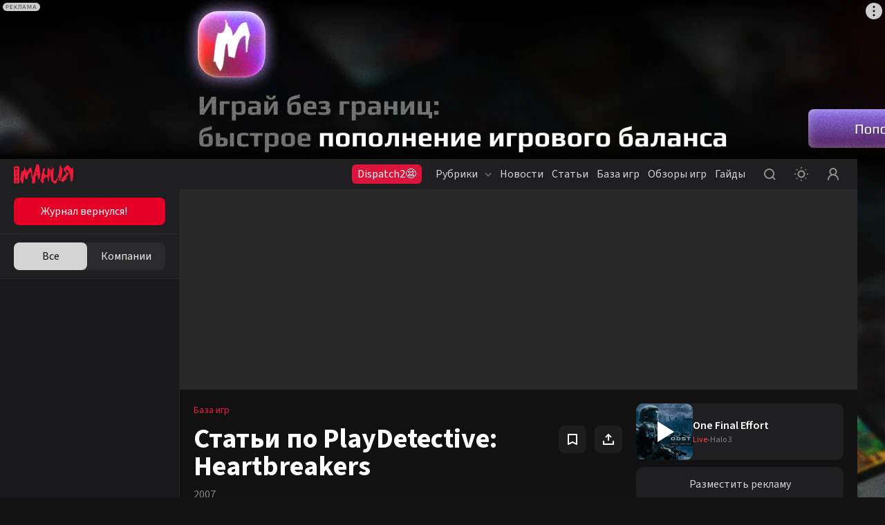

--- FILE ---
content_type: text/html; charset=utf-8
request_url: https://www.google.com/recaptcha/api2/aframe
body_size: 267
content:
<!DOCTYPE HTML><html><head><meta http-equiv="content-type" content="text/html; charset=UTF-8"></head><body><script nonce="PfuFUPTMWedJ5M0bJuXQEQ">/** Anti-fraud and anti-abuse applications only. See google.com/recaptcha */ try{var clients={'sodar':'https://pagead2.googlesyndication.com/pagead/sodar?'};window.addEventListener("message",function(a){try{if(a.source===window.parent){var b=JSON.parse(a.data);var c=clients[b['id']];if(c){var d=document.createElement('img');d.src=c+b['params']+'&rc='+(localStorage.getItem("rc::a")?sessionStorage.getItem("rc::b"):"");window.document.body.appendChild(d);sessionStorage.setItem("rc::e",parseInt(sessionStorage.getItem("rc::e")||0)+1);localStorage.setItem("rc::h",'1768467521002');}}}catch(b){}});window.parent.postMessage("_grecaptcha_ready", "*");}catch(b){}</script></body></html>

--- FILE ---
content_type: text/css; charset=UTF-8
request_url: https://www.igromania.ru/_next/static/css/13bc5cf457181931.css
body_size: 2081
content:
.DatabaseElementReviewsPageContainer_dark__kyn0K,.DatabaseElementReviewsPageContainer_light__jI_Dq{--blue_1_global-theme:#0074d9;--blue_1_global-theme-rgb:0,115,217;--white_1_global:#fff;--white_1_global-rgb:255,255,255;--black_1_global-theme:#111112;--black_2_global-theme:#131314;--real_black_global-theme:#000;--black_4_global-theme:#29292b;--black_1_global-theme-rgb:17,17,18;--gray_1-global:#7e7e80;--gray_1-global-rgb:126,126,128;--red_1-global:#f01937;--red_3-global:#e50000;--black_3-theme-global:#1f1f21;--red_1-global-rgb:255,55,55;--orange_1-global:#ffa000;--orange_1-global-rgb:17,17,18;--green_10-global:#1bb35a;--green_10-global-rgb:27,179,90;--purple_global:#93f;--blue-neon_global:#4146fa;--yellow_global:#fed400}.DatabaseElementReviewsPageContainer_light__jI_Dq{--black_original-01-rgb:0,0,0;--black_1-theme:#111112;--black_1-theme-rgb:17,17,18;--black_1-theme-01:#111112;--black_1-theme-50:#111112;--black_1-theme-08:#111112;--black_1-theme-09:#111112;--black_1-theme-07:#111112;--black_3-theme:#1f1f21;--black_5-theme:#303033;--black_4-theme:#fff;--black_5-theme-08:#303033;--black_1-theme-10:rgba(17,17,18,.1);--black_1-white-08:#111112;--black_1-theme-1010:rgba(17,17,18,.1);--black_1-theme-05:rgba(17,17,18,.5);--black_1-theme-05_05:rgba(17,17,18,.5);--black_1-theme-005_005:rgba(17,17,18,.05);--black_1-theme-15:rgba(17,17,18,.1);--black_1-theme-15_20:rgba(17,17,18,.15);--black_1-theme-005:rgba(17,17,18,.05);--black_15-theme:rgba(17,17,18,.05);--white_3-theme:#fff;--gray_1-theme:#7e7e80;--gray_1-white-theme:#7e7e80;--gray_1-theme-07:#7e7e80;--gray_2-theme:#bdbdbf;--gray_2-theme-05:#bdbdbf;--gray_3-theme-02:#d7d7d9;--gray_3-theme-10:#d7d7d9;--gray_3-theme-15:#d7d7d9;--gray_4-theme:#dedee0;--gray_4-theme-010:#dedee0;--gray_4-theme-015:hsla(240,3%,87%,.15);--gray_4-theme-rgb:222,222,224;--gray_4-theme-to-main:#dedee0;--gray_4-theme-005:#dedee0;--gray_5-theme:#f0f0f2;--gray_5-theme_black_1:#f0f0f2;--gray_5-white-theme:#f0f0f2;--gray_5-theme-01:#f0f0f2;--gray_5-theme-05:#f0f0f2;--gray_5-theme-005:#f0f0f2;--green_10_theme-01:rgba(27,179,90,.1);--red_10_theme-01:rgba(255,55,55,.1);--btn-gray-color:#111112;--btn-gray-bg:#111112;--btn-gray-bg-rgb:17,17,18;--link-gray-color:#7e7e80;--link-gray-color-hover:#111112;--white-border-01:rgba(0,0,0,.1);--gray_5-border-005:#f0f0f2;--white-005-gray-5:hsla(0,0%,100%,.05);--icon-gray_2:#bdbdbf;--icon-gray_2-hover:#7e7e80;--white-black_1:#fff;--white-black_3:#fff;--white-black_3-rgb:255,255,255;--white-black_5:#fff;--white-white_08:#fff;--white-white_09:#fff;--white-white_01:#fff;--white-white_015:#fff;--white_010-white_015:hsla(0,0%,100%,.1);--white_015-white_020:hsla(0,0%,100%,.15);--white-white_005:#fff;--white-08-black_1:hsla(0,0%,100%,.8);--white-07-black_1:hsla(0,0%,100%,.7);--white-05-gray_1:hsla(0,0%,100%,.5);--gray_1-05-white-05:hsla(240,1%,50%,.5);--white_010-gray_4:hsla(0,0%,100%,.1);--white_08-black_5:hsla(0,0%,100%,.8);--white-yellow_01:#fff;--spb:#150d40}.DatabaseElementReviewsPageContainer_dark__kyn0K{--black_original-01-rgb:255,255,255;--black_1-theme:#fff;--black_1-theme-rgb:255,255,255;--black_1-theme-01:hsla(0,0%,100%,.1);--black_1-theme-50:hsla(0,0%,100%,.5);--black_1-theme-08:hsla(0,0%,100%,.8);--black_1-theme-07:hsla(0,0%,100%,.7);--black_1-theme-09:hsla(0,0%,100%,.9);--black_3-theme:#fff;--black_4-theme:#29292b;--black_5-theme:#fff;--black_5-theme-08:hsla(0,0%,100%,.8);--black_1-theme-10:hsla(0,0%,100%,.15);--black_1-theme-1010:hsla(0,0%,100%,.1);--black_1-theme-05:hsla(0,0%,100%,.1);--black_1-theme-05_05:hsla(0,0%,100%,.5);--black_1-theme-005_005:hsla(0,0%,100%,.05);--black_1-theme-15:hsla(0,0%,100%,.2);--black_1-theme-15_20:hsla(0,0%,100%,.2);--black_1-theme-005:hsla(0,0%,100%,.05);--black_1-white-08:hsla(0,0%,100%,.8);--black_15-theme:hsla(0,0%,100%,.1);--white_3-theme:#1f1f21;--gray_3-theme-02:hsla(0,0%,100%,.2);--gray_4-theme:hsla(0,0%,100%,.15);--gray_4-theme-rgb:255,255,255;--gray_4-theme-015:#fff;--gray_4-theme-010:hsla(0,0%,100%,.1);--gray_4-theme-005:hsla(0,0%,100%,.05);--gray_4-theme-to-main:#f2193d;--gray_1-theme:hsla(0,0%,100%,.5);--gray_1-theme-07:hsla(0,0%,100%,.7);--gray_1-white-theme:#fff;--gray_2-theme:hsla(0,0%,100%,.3);--gray_2-theme-05:hsla(0,0%,100%,.5);--gray_3-theme-15:hsla(0,0%,100%,.15);--gray_3-theme-10:hsla(0,0%,100%,.1);--gray_5-theme:#303033;--gray_5-theme_black_1:#111112;--gray_5-white-theme:#fff;--gray_5-theme-01:hsla(0,0%,100%,.1);--gray_5-theme-05:hsla(0,0%,100%,.5);--gray_5-theme-005:hsla(0,0%,100%,.05);--green_10_theme-01:rgba(27,179,90,.1);--red_10_theme-01:rgba(255,55,55,.1);--btn-gray-color:#fff;--btn-gray-bg:#fff;--btn-gray-bg-rgb:255,255,255;--link-gray-color:hsla(0,0%,100%,.8);--link-gray-color-hover:hsla(0,0%,100%,.5);--white-border-01:hsla(0,0%,100%,.1);--gray_5-border-005:hsla(0,0%,100%,.05);--white-005-gray-5:#f0f0f2;--icon-gray_2:hsla(0,0%,100%,.5);--icon-gray_2-hover:hsla(0,0%,100%,.7);--white-black_1:#111112;--white-black_3:#1f1f21;--white-black_3-rgb:31,31,33;--white-black_5:#303033;--white-white_08:hsla(0,0%,100%,.8);--white-white_09:hsla(0,0%,100%,.9);--white-white_01:hsla(0,0%,100%,.1);--white_010-white_015:hsla(0,0%,100%,.15);--white_015-white_020:hsla(0,0%,100%,.2);--white-white_015:hsla(0,0%,100%,.15);--white-white_005:hsla(0,0%,100%,.05);--white-08-black_1:#111112;--white-07-black_1:#111112;--white-05-gray_1:#7e7e80;--gray_1-05-white-05:hsla(0,0%,100%,.5);--white_010-gray_4:#dedee0;--white_08-black_5:#303033;--white-yellow_01:rgba(255,212,0,.1);--spb:hsla(0,0%,100%,.1)}.DatabaseElementReviewsPageContainer_igromania__rz1uf,.DatabaseElementReviewsPageContainer_kanobu__Mf8nP{--main-app-color:#f2193d;--main-app-color-2:#e50026;--main-app-color-rgb:242,25,61}.DatabaseElementReviewsPageContainer_kanobu__Mf8nP{--main-app-color-to-white:#f2193d;--main-app-light-color:rgba(0,115,217,.15);--main-app-light-color-hover:rgba(0,115,217,.1);--main-app-color-08:rgba(0,136,255,.8);--main-app-color-2:#006dcc;--main-black_3-app-color-theme:#1f1f21}.DatabaseElementReviewsPageContainer_kanobu__Mf8nP .DatabaseElementReviewsPageContainer_dark__kyn0K{--main-app-color-to-white:#fff;--main-app-light-color:hsla(0,0%,100%,.05);--main-app-light-color-hover:hsla(0,0%,100%,.1);--main-black_3-app-color-theme:rgba(0,115,217,.2)}.DatabaseElementReviewsPageContainer_kanobu__Mf8nP.DatabaseElementReviewsPageContainer_dark__kyn0K{--main-app-color-to-white:#fff;--main-black_3-app-color-theme:rgba(0,115,217,.2)}.DatabaseElementReviewsPageContainer_igromania__rz1uf{--main-app-color-to-white:#f01937;--main-app-light-color:rgba(240,25,54,.15);--main-app-light-color-hover:rgba(240,25,54,.1);--main-app-color-08:rgba(240,25,54,.8);--main-app-color-2:#fa1e2d;--main-black_3-app-color-theme:#1f1f21}.DatabaseElementReviewsPageContainer_igromania__rz1uf .DatabaseElementReviewsPageContainer_dark__kyn0K{--main-app-color-to-white:#fff;--main-app-light-color:hsla(0,0%,100%,.05);--main-app-light-color-hover:hsla(0,0%,100%,.1);--main-black_3-app-color-theme:rgba(242,25,61,.15)}.DatabaseElementReviewsPageContainer_igromania__rz1uf.DatabaseElementReviewsPageContainer_dark__kyn0K{--main-app-color-to-white:#fff;--main-black_3-app-color-theme:rgba(242,25,61,.15)}.DatabaseElementReviewsPageContainer_page__49sU1{margin-bottom:35px}.DatabaseElementReviewsPageContainer_page__49sU1 .DatabaseElementReviewsPageContainer_animeSeasons__6gLBW{width:100%;overflow:hidden}.DatabaseElementReviewsPageContainer_page_options__6p6JT{display:flex;flex-direction:column;margin-bottom:10px;padding:24px 20px;border-radius:10px;background-color:var(--white-black_3)}@media screen and (min-width:768px){.DatabaseElementReviewsPageContainer_page_options__6p6JT{margin-bottom:24px}}.DatabaseElementReviewsPageContainer_page__49sU1 .DatabaseElementReviewsPageContainer_cardImage__BWrn0{max-height:192px}@media screen and (min-width:1560px){.DatabaseElementReviewsPageContainer_page__49sU1 .DatabaseElementReviewsPageContainer_cardImage__BWrn0{max-height:184px}.DatabaseElementReviewsPageContainer_page__49sU1 .DatabaseElementReviewsPageContainer_cardImage__BWrn0 figure{height:184px}}.DatabaseElementReviewsPageContainer_description__eGGeE{display:block;font-size:1.8rem;line-height:24px;white-space:pre-wrap;color:var(--black_1-theme-08);margin-bottom:30px;display:-webkit-box!important;-webkit-line-clamp:5;-webkit-box-orient:vertical;overflow:hidden;text-overflow:ellipsis}.DatabaseElementReviewsPageContainer_description__eGGeE.DatabaseElementReviewsPageContainer_isOpen__0bg5Z{display:-webkit-box!important;-webkit-line-clamp:100;-webkit-box-orient:vertical;overflow:hidden;text-overflow:ellipsis}.DatabaseElementReviewsPageContainer_content__u4_dK{display:flex;height:100%}.DatabaseElementReviewsPageContainer_gallery__53_Ll{margin-bottom:10px}@media screen and (min-width:768px){.DatabaseElementReviewsPageContainer_gallery__53_Ll{margin-bottom:48px}}.DatabaseElementReviewsPageContainer_related__EF8X9{grid-column:span 4;grid-row:4}.DatabaseElementReviewsPageContainer_newsTitle__S1h33{font-size:1.6rem!important;line-height:22px!important}.DatabaseElementReviewsPageContainer_body__PeSGS{margin-top:24px;column-gap:8px;grid-template-columns:repeat(4,1fr)}@media screen and (min-width:1560px){.DatabaseElementReviewsPageContainer_body__PeSGS{display:grid;margin-top:24px;grid-column-gap:40px;column-gap:40px}}.DatabaseElementReviewsPageContainer_review__KV6yf{padding:0 20px}@media screen and (min-width:768px){.DatabaseElementReviewsPageContainer_review__KV6yf{padding:0}}.DatabaseElementReviewsPageContainer_review__KV6yf.DatabaseElementReviewsPageContainer_compactView__yTiTt{padding:0;height:100%}.DatabaseElementReviewsPageContainer_collections__o92Kk{margin-top:15px}.DatabaseElementReviewsPageContainer_collectionsSection__ue_Xi .swiper-wrapper{margin-left:0!important}.DatabaseElementReviewsPageContainer_collectionsSection__ue_Xi .swiper-container{padding-left:10px;padding-right:20px}.DatabaseElementReviewsPageContainer_collectionsSection__ue_Xi .swiper-slide{padding-left:10px}.is-mobile .DatabaseElementReviewsPageContainer_body__PeSGS{margin-top:10px}.is-mobile .DatabaseElementReviewsPageContainer_cardItem__RGtVp{background-color:var(--gray_5-theme)}.DatabaseElementReviewsPageContainer_list__Oo5Wa{grid-auto-rows:auto;grid-auto-flow:row}.DatabaseElementReviewsPageContainer_list__Oo5Wa .DatabaseElementReviewsPageContainer_largeItem__CMZeO{grid-column:span 2;grid-row:span 2;width:auto;min-height:100%}.DatabaseElementReviewsPageContainer_list__Oo5Wa .DatabaseElementReviewsPageContainer_tinyCard__5JbXU{grid-column:span 1;grid-row:span 1}.DatabaseElementReviewsPageContainer_list__Oo5Wa .DatabaseElementReviewsPageContainer_tinyCard_row2__v8S1e{grid-row:span 1;grid-column:3}.DatabaseElementReviewsPageContainer_list__Oo5Wa .DatabaseElementReviewsPageContainer_tinyCard_column2__ZFEwl{grid-column:2}.DatabaseElementReviewsPageContainer_list__Oo5Wa .DatabaseElementReviewsPageContainer_tinyCard_column1__T1pvM{grid-column:1}.DatabaseElementReviewsPageContainer_list__Oo5Wa .DatabaseElementReviewsPageContainer_imageCard__kRgge{grid-column:span 1;grid-row:span 2}.DatabaseElementReviewsPageContainer_content__u4_dK{grid-column:span 4;grid-row:3;flex-direction:column}@media screen and (min-width:1560px){.DatabaseElementReviewsPageContainer_content__u4_dK{grid-column:span 3;grid-row:1/4}}

--- FILE ---
content_type: text/css; charset=UTF-8
request_url: https://www.igromania.ru/_next/static/css/c37d9e4f4b921619.css
body_size: 1782
content:
.PlotInMaterial_dark__y7QHI,.PlotInMaterial_light__eFSWH{--blue_1_global-theme:#0074d9;--blue_1_global-theme-rgb:0,115,217;--white_1_global:#fff;--white_1_global-rgb:255,255,255;--black_1_global-theme:#111112;--black_2_global-theme:#131314;--real_black_global-theme:#000;--black_4_global-theme:#29292b;--black_1_global-theme-rgb:17,17,18;--gray_1-global:#7e7e80;--gray_1-global-rgb:126,126,128;--red_1-global:#f01937;--red_3-global:#e50000;--black_3-theme-global:#1f1f21;--red_1-global-rgb:255,55,55;--orange_1-global:#ffa000;--orange_1-global-rgb:17,17,18;--green_10-global:#1bb35a;--green_10-global-rgb:27,179,90;--purple_global:#93f;--blue-neon_global:#4146fa;--yellow_global:#fed400}.PlotInMaterial_light__eFSWH{--black_original-01-rgb:0,0,0;--black_1-theme:#111112;--black_1-theme-rgb:17,17,18;--black_1-theme-01:#111112;--black_1-theme-50:#111112;--black_1-theme-08:#111112;--black_1-theme-09:#111112;--black_1-theme-07:#111112;--black_3-theme:#1f1f21;--black_5-theme:#303033;--black_4-theme:#fff;--black_5-theme-08:#303033;--black_1-theme-10:rgba(17,17,18,.1);--black_1-white-08:#111112;--black_1-theme-1010:rgba(17,17,18,.1);--black_1-theme-05:rgba(17,17,18,.5);--black_1-theme-05_05:rgba(17,17,18,.5);--black_1-theme-005_005:rgba(17,17,18,.05);--black_1-theme-15:rgba(17,17,18,.1);--black_1-theme-15_20:rgba(17,17,18,.15);--black_1-theme-005:rgba(17,17,18,.05);--black_15-theme:rgba(17,17,18,.05);--white_3-theme:#fff;--gray_1-theme:#7e7e80;--gray_1-white-theme:#7e7e80;--gray_1-theme-07:#7e7e80;--gray_2-theme:#bdbdbf;--gray_2-theme-05:#bdbdbf;--gray_3-theme-02:#d7d7d9;--gray_3-theme-10:#d7d7d9;--gray_3-theme-15:#d7d7d9;--gray_4-theme:#dedee0;--gray_4-theme-010:#dedee0;--gray_4-theme-015:hsla(240,3%,87%,.15);--gray_4-theme-rgb:222,222,224;--gray_4-theme-to-main:#dedee0;--gray_4-theme-005:#dedee0;--gray_5-theme:#f0f0f2;--gray_5-theme_black_1:#f0f0f2;--gray_5-white-theme:#f0f0f2;--gray_5-theme-01:#f0f0f2;--gray_5-theme-05:#f0f0f2;--gray_5-theme-005:#f0f0f2;--green_10_theme-01:rgba(27,179,90,.1);--red_10_theme-01:rgba(255,55,55,.1);--btn-gray-color:#111112;--btn-gray-bg:#111112;--btn-gray-bg-rgb:17,17,18;--link-gray-color:#7e7e80;--link-gray-color-hover:#111112;--white-border-01:rgba(0,0,0,.1);--gray_5-border-005:#f0f0f2;--white-005-gray-5:hsla(0,0%,100%,.05);--icon-gray_2:#bdbdbf;--icon-gray_2-hover:#7e7e80;--white-black_1:#fff;--white-black_3:#fff;--white-black_3-rgb:255,255,255;--white-black_5:#fff;--white-white_08:#fff;--white-white_09:#fff;--white-white_01:#fff;--white-white_015:#fff;--white_010-white_015:hsla(0,0%,100%,.1);--white_015-white_020:hsla(0,0%,100%,.15);--white-white_005:#fff;--white-08-black_1:hsla(0,0%,100%,.8);--white-07-black_1:hsla(0,0%,100%,.7);--white-05-gray_1:hsla(0,0%,100%,.5);--gray_1-05-white-05:hsla(240,1%,50%,.5);--white_010-gray_4:hsla(0,0%,100%,.1);--white_08-black_5:hsla(0,0%,100%,.8);--white-yellow_01:#fff;--spb:#150d40}.PlotInMaterial_dark__y7QHI{--black_original-01-rgb:255,255,255;--black_1-theme:#fff;--black_1-theme-rgb:255,255,255;--black_1-theme-01:hsla(0,0%,100%,.1);--black_1-theme-50:hsla(0,0%,100%,.5);--black_1-theme-08:hsla(0,0%,100%,.8);--black_1-theme-07:hsla(0,0%,100%,.7);--black_1-theme-09:hsla(0,0%,100%,.9);--black_3-theme:#fff;--black_4-theme:#29292b;--black_5-theme:#fff;--black_5-theme-08:hsla(0,0%,100%,.8);--black_1-theme-10:hsla(0,0%,100%,.15);--black_1-theme-1010:hsla(0,0%,100%,.1);--black_1-theme-05:hsla(0,0%,100%,.1);--black_1-theme-05_05:hsla(0,0%,100%,.5);--black_1-theme-005_005:hsla(0,0%,100%,.05);--black_1-theme-15:hsla(0,0%,100%,.2);--black_1-theme-15_20:hsla(0,0%,100%,.2);--black_1-theme-005:hsla(0,0%,100%,.05);--black_1-white-08:hsla(0,0%,100%,.8);--black_15-theme:hsla(0,0%,100%,.1);--white_3-theme:#1f1f21;--gray_3-theme-02:hsla(0,0%,100%,.2);--gray_4-theme:hsla(0,0%,100%,.15);--gray_4-theme-rgb:255,255,255;--gray_4-theme-015:#fff;--gray_4-theme-010:hsla(0,0%,100%,.1);--gray_4-theme-005:hsla(0,0%,100%,.05);--gray_4-theme-to-main:#f2193d;--gray_1-theme:hsla(0,0%,100%,.5);--gray_1-theme-07:hsla(0,0%,100%,.7);--gray_1-white-theme:#fff;--gray_2-theme:hsla(0,0%,100%,.3);--gray_2-theme-05:hsla(0,0%,100%,.5);--gray_3-theme-15:hsla(0,0%,100%,.15);--gray_3-theme-10:hsla(0,0%,100%,.1);--gray_5-theme:#303033;--gray_5-theme_black_1:#111112;--gray_5-white-theme:#fff;--gray_5-theme-01:hsla(0,0%,100%,.1);--gray_5-theme-05:hsla(0,0%,100%,.5);--gray_5-theme-005:hsla(0,0%,100%,.05);--green_10_theme-01:rgba(27,179,90,.1);--red_10_theme-01:rgba(255,55,55,.1);--btn-gray-color:#fff;--btn-gray-bg:#fff;--btn-gray-bg-rgb:255,255,255;--link-gray-color:hsla(0,0%,100%,.8);--link-gray-color-hover:hsla(0,0%,100%,.5);--white-border-01:hsla(0,0%,100%,.1);--gray_5-border-005:hsla(0,0%,100%,.05);--white-005-gray-5:#f0f0f2;--icon-gray_2:hsla(0,0%,100%,.5);--icon-gray_2-hover:hsla(0,0%,100%,.7);--white-black_1:#111112;--white-black_3:#1f1f21;--white-black_3-rgb:31,31,33;--white-black_5:#303033;--white-white_08:hsla(0,0%,100%,.8);--white-white_09:hsla(0,0%,100%,.9);--white-white_01:hsla(0,0%,100%,.1);--white_010-white_015:hsla(0,0%,100%,.15);--white_015-white_020:hsla(0,0%,100%,.2);--white-white_015:hsla(0,0%,100%,.15);--white-white_005:hsla(0,0%,100%,.05);--white-08-black_1:#111112;--white-07-black_1:#111112;--white-05-gray_1:#7e7e80;--gray_1-05-white-05:hsla(0,0%,100%,.5);--white_010-gray_4:#dedee0;--white_08-black_5:#303033;--white-yellow_01:rgba(255,212,0,.1);--spb:hsla(0,0%,100%,.1)}.PlotInMaterial_igromania__lGZYk,.PlotInMaterial_kanobu__hnVMw{--main-app-color:#f2193d;--main-app-color-2:#e50026;--main-app-color-rgb:242,25,61}.PlotInMaterial_kanobu__hnVMw{--main-app-color-to-white:#f2193d;--main-app-light-color:rgba(0,115,217,.15);--main-app-light-color-hover:rgba(0,115,217,.1);--main-app-color-08:rgba(0,136,255,.8);--main-app-color-2:#006dcc;--main-black_3-app-color-theme:#1f1f21}.PlotInMaterial_kanobu__hnVMw .PlotInMaterial_dark__y7QHI{--main-app-color-to-white:#fff;--main-app-light-color:hsla(0,0%,100%,.05);--main-app-light-color-hover:hsla(0,0%,100%,.1);--main-black_3-app-color-theme:rgba(0,115,217,.2)}.PlotInMaterial_kanobu__hnVMw.PlotInMaterial_dark__y7QHI{--main-app-color-to-white:#fff;--main-black_3-app-color-theme:rgba(0,115,217,.2)}.PlotInMaterial_igromania__lGZYk{--main-app-color-to-white:#f01937;--main-app-light-color:rgba(240,25,54,.15);--main-app-light-color-hover:rgba(240,25,54,.1);--main-app-color-08:rgba(240,25,54,.8);--main-app-color-2:#fa1e2d;--main-black_3-app-color-theme:#1f1f21}.PlotInMaterial_igromania__lGZYk .PlotInMaterial_dark__y7QHI{--main-app-color-to-white:#fff;--main-app-light-color:hsla(0,0%,100%,.05);--main-app-light-color-hover:hsla(0,0%,100%,.1);--main-black_3-app-color-theme:rgba(242,25,61,.15)}.PlotInMaterial_igromania__lGZYk.PlotInMaterial_dark__y7QHI{--main-app-color-to-white:#fff;--main-black_3-app-color-theme:rgba(242,25,61,.15)}.PlotInMaterial_placeholder__VpVKb{background-color:#111112;border-radius:10px;min-height:291px;width:100%}.PlotInMaterial_inner__mTsTi{background-color:var(--black_3-theme);border-radius:10px;display:flex;flex-direction:column;padding:20px 0 24px}@media screen and (min-width:768px){.PlotInMaterial_inner__mTsTi{padding:0;background:none;border-radius:0;display:block}}.PlotInMaterial_plots__HlVwp{background-color:var(--gray_5-white-theme);padding:15px 0 0;display:flex;flex-direction:column;margin-left:-20px;margin-right:-20px}.PlotInMaterial_plots__HlVwp .PlotInMaterial_head__DsfDS{color:#fff;display:flex;align-items:flex-start;padding-left:20px;padding-right:20px;padding-bottom:28px}.PlotInMaterial_plots__HlVwp .PlotInMaterial_head_legend__f3cFF{color:var(--white-05-gray_1);font-size:1.6rem;line-height:20px;margin-bottom:8px}.PlotInMaterial_plots__HlVwp .PlotInMaterial_head_title__M1atO{font-size:3.2rem;line-height:34px;font-weight:700;color:var(--white-black_3)}.PlotInMaterial_plots__HlVwp .PlotInMaterial_head_left__NPU_8{order:0;display:flex;flex-direction:column;width:100%}.PlotInMaterial_plots__HlVwp .PlotInMaterial_head_left__NPU_8 span{display:block}.PlotInMaterial_plots__HlVwp .PlotInMaterial_head_right__GtysR{order:1;min-width:130px;max-width:130px;margin-left:40px;display:none}.PlotInMaterial_plots__HlVwp .PlotInMaterial_body__6VS90{display:flex;flex-direction:column;margin-bottom:24px}.PlotInMaterial_plots__HlVwp .PlotInMaterial_body__6VS90 .PlotInMaterial_item__R4yoV{display:block;padding:0 20px;font-size:1.8rem;line-height:20px;color:var(--white-08-black_1)}.PlotInMaterial_plots__HlVwp .PlotInMaterial_body__6VS90 .PlotInMaterial_item__R4yoV:not(:last-child){margin-bottom:16px}@media screen and (min-width:768px){.PlotInMaterial_plots__HlVwp .PlotInMaterial_body__6VS90 .PlotInMaterial_item__R4yoV{line-height:24px}}.PlotInMaterial_plots__HlVwp .PlotInMaterial_footer__65bxa{margin-left:20px;margin-right:20px;font-size:1.8rem;line-height:20px;padding-top:24px;border-top:1px solid var(--white-005-gray-5)}.PlotInMaterial_plots__HlVwp .PlotInMaterial_footer__65bxa a{color:#f2193d;text-decoration:none}.PlotInMaterial_plots__HlVwp .PlotInMaterial_footer__65bxa a:hover{color:rgba(242,25,61,.8);text-decoration:none}@media screen and (min-width:768px){.PlotInMaterial_plots__HlVwp{padding:20px 0 24px;border-radius:10px;background-color:var(--black_3-theme);margin-left:0;margin-right:0;margin-bottom:32px}.PlotInMaterial_plots__HlVwp .PlotInMaterial_head_right__GtysR{display:block}}

--- FILE ---
content_type: application/javascript; charset=UTF-8
request_url: https://www.igromania.ru/_next/static/chunks/7334.27f92cb04b854761.js
body_size: 33690
content:
(self.webpackChunk_N_E=self.webpackChunk_N_E||[]).push([[7334],{70635:function(e,t,a){"use strict";a.d(t,{Z:function(){return et},c:function(){return ee}});var i,n=a(52322),r=a(48834),l=a(2784),s=a(11200),o=a(46173),c=a(25237),d=a.n(c);let u=d()(Promise.all([a.e(9228),a.e(1509)]).then(a.bind(a,1509)),{loadableGenerated:{webpack:()=>[1509]},loading:()=>(0,n.jsx)("div",{})}),m=d()(Promise.all([a.e(4589),a.e(3904)]).then(a.bind(a,88167)).then(e=>e.MaterialPoll),{loadableGenerated:{webpack:()=>[88167]},loading:()=>(0,n.jsx)("div",{}),ssr:!1});var _=a(18114),h=a(8932),g=a(72779),x=a.n(g),p=a(18495),v=a(96577),C=a.n(v),f=a(39097),j=a.n(f),M=a(43952),b=a(98395),w=a(72858),I=a(92780),k=a(31559),y=a(34055),N=a(30905),T=a.n(N),A=a(75514),O=a(85882),D=a(5522),L=a(51385),S=a(18896),E=a(34508),P=a(81248),z=a(65434);let R=A.V5.model("MaterialCarouselItem",{button_text:A.V5.optional(A.V5.string,"",[null,void 0]),id:A.V5.number,image:A.V5.optional(A.V5.string,"",[null,void 0]),link:A.V5.optional(A.V5.string,"",[null,void 0]),text:A.V5.optional(A.V5.string,"",[null,void 0]),format:A.V5.optional(A.V5.string,"any",[null,void 0])}),V=A.V5.compose(O.Y,A.V5.model({results:A.V5.optional(A.V5.array(R),[],[null,void 0]),activeIndex:A.V5.optional(A.V5.number,0,[null,void 0]),fetching:A.V5.optional(D.z,{value:!1},[null,void 0]),id:A.V5.string})).volatile(e=>({rootRef:l.createRef(),swiperRef:l.createRef()})).views(e=>({get canScrollPrev(){return!!(e.results.length>3&&e.activeIndex)},get isHaveImages(){return!!e.results.find(e=>e.image)}})).actions(e=>{let t=P.eN.get();return{fetchData:(0,A.ls)(function*(){if(e.fetching.value)return;e.fetching.set(!0);let{results:a,count:i,next:n,previous:r}=(0,S.z)((yield t.get({url:(0,E.dw)("ainfo/carousel-blocks?carousel=".concat(e.id))})),(0,L.g_)(()=>z.x,e=>e.data));a.length&&(e.count=i,e.previous=r,e.next=n,e.results=a),e.fetching.set(!1)}),onSlideChange:t=>{e.activeIndex=t}}}).named("MaterialCarousel");var W=(i=(0,p.Pi)(e=>{let{id:t,store:a,isPhone:i=!1,deleteErid:r=!1}=e,s=(0,l.useMemo)(()=>{var e,t;return a.results.length>3&&!(null===(e=a.swiperRef.current)||void 0===e?void 0:e.isEnd)||(null===(t=a.swiperRef.current)||void 0===t?void 0:t.isBeginning)},[a.results.length,a.activeIndex,a.swiperRef.current]),o=(0,k.t)({items:a.results,isMobile:i});return(0,n.jsx)("div",{className:T().root,ref:a.rootRef,children:(0,n.jsx)(w.Z,{condition:a.results.length&&!a.fetching.value,children:(0,n.jsxs)("div",{className:T().content,children:[(0,n.jsxs)("header",{className:T().header,children:[(0,n.jsx)("span",{children:"Партнерские материалы"}),(0,n.jsx)(w.Z,{condition:o.length>3,children:(0,n.jsxs)("div",{className:T().arrows,children:[(0,n.jsx)("div",{className:x()(T().arrow,T().isLeft,{[T().isDisabled]:!a.canScrollPrev}),onClick:()=>{var e;return null===(e=a.swiperRef.current)||void 0===e?void 0:e.slidePrev()},children:(0,n.jsx)(I.e,{icon:"ArrowRight"})}),(0,n.jsx)("div",{className:x()(T().arrow,{[T().isDisabled]:!s}),onClick:()=>{var e;return null===(e=a.swiperRef.current)||void 0===e?void 0:e.slideNext()},children:(0,n.jsx)(I.e,{icon:"ArrowRight"})})]})})]}),(0,n.jsx)(M.t,{slidesPerView:a.isHaveImages?2:1.4,spaceBetween:a.isHaveImages?12:10,breakpoints:{640:{slidesPerView:Math.min(o.length,3),spaceBetween:a.isHaveImages?16:10}},onSwiper:e=>{a.swiperRef.current=e,e.setBreakpoint()},onSlideChange:e=>{a.onSlideChange(e.activeIndex)},children:o.map(e=>(0,n.jsx)(b.o,{className:x()(T().slideWrap,{[T().withImage]:!!e.image}),children:(0,n.jsxs)("div",{className:x()(T().slide,{[T().withImage]:!!e.image}),children:[(0,n.jsxs)(j(),{className:T().slideLink,href:r?(0,y.sr)(e.link):e.link,children:[e.image&&(0,n.jsx)("figure",{className:T().image,children:(0,n.jsx)(C(),{fill:!0,src:e.image,alt:e.text})}),(0,n.jsx)("span",{children:e.text})]}),e.button_text&&(0,n.jsx)(j(),{href:r?(0,y.sr)(e.link):e.link,className:T().btn,children:e.button_text})]})},e.id))},o.length)]})})})}),(0,p.Pi)(e=>{let t,{...a}=e,[r]=(0,l.useState)(V.create({count:0,id:a.id}));return(0,l.useEffect)(()=>(null==t||t.disconnect(),t=new IntersectionObserver(e=>{let[a]=e;a.isIntersecting&&(r.fetchData(),t.disconnect())}),r.rootRef.current&&(null==t||t.observe(r.rootRef.current)),()=>{null==t||t.disconnect()}),[r.rootRef.current]),(0,n.jsx)(i,{...a,store:r})}));let H=d()(Promise.all([a.e(6103),a.e(7416)]).then(a.bind(a,67416)).then(e=>e.MaterialIntro),{loadableGenerated:{webpack:()=>[67416]},loading:()=>(0,n.jsx)("div",{})});var Z=a(89143),F=a(74507),B=a(69343),G=a(14632),Q=a(64439);let Y=e=>{let{width:t=20,height:a=20,fill:i="currentColor",opacity:r=1,className:l=""}=e;return(0,n.jsxs)("svg",{xmlns:"http://www.w3.org/2000/svg",width:t,height:a,viewBox:"0 0 20 20",fill:i,fillOpacity:r,className:l,children:[(0,n.jsx)("path",{d:"M12.75 8.5C13.4404 8.5 14 7.94036 14 7.25C14 6.55964 13.4404 6 12.75 6C12.0596 6 11.5 6.55964 11.5 7.25C11.5 7.94036 12.0596 8.5 12.75 8.5Z"}),(0,n.jsx)("path",{fillRule:"evenodd",clipRule:"evenodd",d:"M2 3C2 2.44772 2.44772 2 3 2H17C17.5523 2 18 2.44772 18 3V17C18 17.5523 17.5523 18 17 18H3C2.44772 18 2 17.5523 2 17V3ZM4 4V9.06189C7.61872 9.51314 10.4869 12.3813 10.9381 16H16V4H4ZM4 16V11.083C6.51251 11.5045 8.49552 13.4875 8.91704 16H4Z"})]})};var U=a(56901),X=a.n(U),q=l.memo(e=>{let{className:t,externalStyle:a,images:i,thumbs:r,openGalleryWindow:l,materialId:s,title:o}=e,c=async()=>{await l({title:o,materialId:s,images:i,thumbs:r})};return(0,n.jsxs)("div",{style:a,className:x()(X().gallery,t),onClick:i.length>1?c:G.constNull,children:[(0,n.jsx)("div",{className:X().mask}),(0,n.jsx)("div",{className:X().head,children:(0,n.jsx)(Q.o,{title:"".concat(i.length," фото")})}),(0,n.jsx)("div",{className:X().slide,children:(0,n.jsx)("img",{src:r[0],alt:"Галерея ".concat(o," - ").concat(i.length," фото"),className:X().image})}),(0,n.jsx)("div",{className:X().footer,children:(0,n.jsxs)("button",{className:"mainAppColorButton",onClick:c,children:[(0,n.jsx)(Y,{}),i.length," фото"]})})]})});let J=d()(Promise.all([a.e(2591),a.e(4043),a.e(3477),a.e(2237),a.e(1711),a.e(7220),a.e(3564),a.e(5545),a.e(1182),a.e(3156),a.e(1032)]).then(a.bind(a,71032)),{loadableGenerated:{webpack:()=>[71032]},loading:()=>(0,n.jsx)("div",{})}),K=d()(a.e(6056).then(a.bind(a,46056)),{loadableGenerated:{webpack:()=>[46056]},loading:()=>(0,n.jsx)("div",{})}),$=d()(Promise.all([a.e(53),a.e(9774),a.e(7538)]).then(a.bind(a,67538)),{loadableGenerated:{webpack:()=>[67538]},loading:()=>(0,n.jsx)("div",{})}),ee=(e,t)=>a=>(0,B.BI)({materialId:e,prefix:a,index:t});var et=l.memo(e=>{let{material:t,graphTitle:a,openGalleryWindow:i,userId:c,device:d,blockAdvertising:g,useWebp:x}=e,{content:p,id:v,type:C,delete_erid:f,addItemToTableOfContents:j}=t;if(!p)return null;let M=p.data.filter(e=>e.type===F.r.Image),b=p.data.filter(e=>e.type===F.r.Text),w=0,I=p.data.length;return(0,n.jsx)("div",{className:"material-content_".concat(v),children:p.data.map((e,p)=>{let{type:k,data:y}=e,N=ee(v,p);switch(k){case F.r.Cpa:return(0,n.jsx)(u,{id:y.text,isPhone:d.isPhone,deleteErid:f},N("cpa"));case F.r.Carousel:return(0,n.jsx)(W,{id:y.text,isPhone:d.isPhone,deleteErid:f},N("carousel"));case F.r.Intro:return(0,n.jsx)(H,{text:y.text},N("intro"));case F.r.Text:let T=b.findIndex(e=>e.data.text===y.text);if((w+=1)<I&&I>5&&w%5==0&&!g)return(0,n.jsxs)(l.Fragment,{children:[(0,n.jsx)(Z.D,{item:y,blockIndex:T,materialId:v,withBg:C===r.iX.Video,deleteErid:f,addItemToTableOfContents:j}),d.isMobile&&(0,n.jsx)(h.y,{bannerId:_.h.igromania.inPageMobile,placeId:"".concat(t.id,"_").concat(w),isAnimateBanner:!1,hideFooter:!0,animation:"hide",forceShow:!0,externalStyle:{marginBottom:15}})||(0,n.jsx)(h.y,{bannerId:_.h.igromania.inPageDesktop,placeId:"".concat(t.id,"_").concat(w),isAnimateBanner:!1,hideFooter:!0,forceShow:!0,animation:"hide",externalStyle:{marginBottom:15}})]},N("text"));return(0,n.jsx)(Z.D,{item:y,blockIndex:T,materialId:v,withBg:C===r.iX.Video,deleteErid:f,addItemToTableOfContents:j},N("text"));case F.r.Spoiler:return(0,n.jsx)($,{text:y.text,id:N("spoiler")},N("spoiler"));case F.r.Image:let A=M.findIndex(e=>e.data.image===y.image);return(0,n.jsx)(o.default,{image:y.image,title:a,alt:y.imageCaptionNoHtml,caption:y.imageCaption,id:N("image"),imageIndex:A+1,useWebp:x,blockAdvertising:g,isMobile:d.isMobile,fullWidth:!0,deleteErid:f,meta:y.imageMeta},N("image"));case F.r.Gallery:return(0,n.jsx)(q,{images:y.images,thumbs:y._images,openGalleryWindow:i,materialId:v,title:a},N("gallery"));case F.r.Embed:return(0,n.jsx)(s.o,{materialId:v,data:y,index:p,description:t.seoDescription,title:t.title,image:t.commonImage||t.materialImage,pubdate:t.pubdate},N("embed"));case F.r.Html:return(0,n.jsx)(J,{index:p,material:t,data:y,isPhone:d.isPhone,useWebp:x},N("html"));case F.r.Poll:return(0,n.jsx)(m,{userId:c,id:y.text},N("poll"));case F.r.Columns:return(0,n.jsx)(K,{columns:y.columns,materialId:v,useWebp:x},N("columns"))}return null})})})},27334:function(e,t,a){"use strict";a.r(t),a.d(t,{default:function(){return tP}});var i=a(52322),n=a(48834),r=a(72779),l=a.n(r),s=a(18495),o=a(2784),c=a(30914);let d=(0,o.memo)(e=>{let{adsString:t}=e;return(0,i.jsx)("div",{dangerouslySetInnerHTML:{__html:t}})});var u=a(18114),m=a(8932),_=a(1487),h=a(86769),g=a.n(h);let x=e=>{let{externalStyle:t,className:a,children:n,placeId:r,isMobile:s=!1}=e;return(0,i.jsxs)("div",{className:l()(g().flow,a),style:t,children:[s?(0,i.jsx)(m.y,{bannerId:_.ax.IS_IGROMANIA?u.h.igromania.betweenMaterials300x250:u.h.kanobu.betweenMaterials300x250,placeId:r,className:g().banner,isAnimateBanner:!1,animation:"hide",forceShow:!0,footerClass:g().footer}):(0,i.jsx)(m.y,{bannerId:_.ax.IS_IGROMANIA?u.h.igromania.betweenMaterials100x250:u.h.kanobu.betweenMaterials100x250,placeId:r,isAnimateBanner:!1,hideFooter:!0,className:g().banner,footerClass:g().footer}),n]})};var p=a(23577),v=a(25237),C=a.n(v);let f=C()(Promise.all([a.e(2498),a.e(3495)]).then(a.bind(a,93495)),{loadableGenerated:{webpack:()=>[93495]},loading:()=>(0,i.jsx)("div",{})});var j=a(24816),M=a(69343),b=a(89436),w=a(52933),I=o.memo(e=>{let{children:t,isVisibleCallback:a,externalCallbackProps:n={},beforeInitHandler:r,options:l={threshold:.5,rootMargin:"150px",root:null},rootEl:s}=e,c=(0,o.useRef)(null),d=(0,o.useCallback)(e=>{e&&(c.current=e)},[]),u=o.Children.only(t),m=null,_=e=>{let t=e[0];t&&a({isVisible:t.isIntersecting,target:t.target,props:n,entry:t})};return(0,o.useEffect)(()=>{let e;return(async()=>{r&&await r(),c.current&&(e=new IntersectionObserver(_,s?{...l,root:s}:l),clearTimeout(m),m=setTimeout(()=>{e.observe(c.current)},0))})(),()=>{clearTimeout(m),c.current&&e&&(e.unobserve(c.current),e.disconnect(),c.current=null)}},[]),(0,i.jsx)(i.Fragment,{children:o.cloneElement(u,{ref:d})})}),k=a(28316),y=function(e){let t=(0,o.useRef)(null);return(0,o.useEffect)(function(){let a=document.querySelector("#".concat(e)),i=a||function(e){let t=document.createElement("div");return t.setAttribute("id",e),t}(e);return!a&&document.body.insertBefore(i,document.body.lastElementChild.nextElementSibling),i.appendChild(t.current),function(){t.current.remove(),i.childElementCount||i.remove()}},[e]),t.current||(t.current=document.createElement("div")),t.current},N=e=>{let{id:t,children:a}=e,i=y(t);return(0,k.createPortal)(a,i)};let T=e=>{let{rootElementSelector:t,placeId:a}=e,i=document.querySelector(t);if(!i)return;let n=i.querySelectorAll("p");if(n.length&&!(n.length<4))for(let e=0,t=n.length;e<t;e+=1){let t=n[e],i=n[e+1];if("P"===t.tagName&&i&&"P"===i.tagName){A({targetNode:t,placeId:a});break}}},A=e=>{let{targetNode:t,placeId:a}=e;try{let e=document.createElement("div");e.innerHTML='<div id="'.concat(p.hE,"_154978442972557141_").concat(a,'"></div>'),t.parentNode.insertBefore(e,t.nextSibling);let i=document.createElement("script");i.type="text/javascript",i.innerHTML='\n        try {\n        window.Ya.headerBidding.pushAdUnits([\n              {\n                "code": "'.concat(p.hE,"_154978442972557141_").concat(a,'",\n                "sizes": [\n                  [\n                    300,\n                    250\n                  ]\n                ],\n                "bids": [\n                  {\n                    "bidder": "myTarget",\n                    "params": {\n                      "placementId": "625688"\n                    }\n                  },\n                  {\n                    "bidder": "betweenDigital",\n                    "params": {\n                      "placementId": "2779327"\n                    }\n                  },\n                  {\n                    "bidder": "sape",\n                    "params": {\n                      "placementId": "888759"\n                    }\n                  },\n                  {\n                    "bidder": "otm",\n                    "params": {\n                      "placementId": "21186"\n                    }\n                  },\n                  {\n                    "bidder": "buzzoola",\n                    "params": {\n                      "placementId": "1218666"\n                    }\n                  },\n                  {\n                    "bidder": "hybrid",\n                    "params": {\n                      "placementId": "5ecd2f784b3f767940e1ea7d"\n                    }\n                  },\n                  {\n                    "bidder": "adfox_imho-banners",\n                    "params": {\n                      "p1": "ckaqs",\n                      "p2": "gtqn"\n                    }\n                  },\n                  {\n                    "bidder": "mediasniper",\n                    "params": {\n                      "placementId": "300008"\n                    }\n                  },\n                  {\n                    "bidder": "adfox_yandex_adfox@monetize-me.ru",\n                    "params": {\n                      "p1": "daiah",\n                      "p2": "inxe"\n                    }\n                  },\n                  {\n                    "bidder": "adfox_adsmart",\n                    "params": {\n                      "p1": "cxxgz",\n                      "p2": "ul"\n                    }\n                  },\n                  {\n                    "bidder": "adriver",\n                    "params": {\n                      "placementId": "41:igromania_300х250mob_2"\n                    }\n                  }\n                ]\n              }\n            ]);\n            window.Ya.adfoxCode.createScroll({\n              ownerId: ').concat(p.J4,",\n              containerId: '").concat(p.hE,"_154978442972557141_").concat(a,"',\n              params: {\n                  p1: 'cmrld',\n                  p2: 'gyzk',\n              },\n              lazyLoad: {\n                fetchMargin: 200,\n                mobileScaling: 1,\n              },\n          }, ['phone'], {\n              tabletWidth: 830,\n              phoneWidth: 480,\n              isAutoReloads: false\n          });\n        } catch (e) {\n          console.log(e.message);\n        }\n      "),e.append(i),e=null,i=null}catch(e){}},O=C()(Promise.all([a.e(6678),a.e(372)]).then(a.bind(a,60372)).then(e=>e.AdvantagesDrawbacks),{loadableGenerated:{webpack:()=>[60372]},loading:()=>(0,i.jsx)("div",{})}),D=C()(Promise.all([a.e(5563),a.e(6440)]).then(a.bind(a,56440)).then(e=>e.EditorsAchievement),{loadableGenerated:{webpack:()=>[56440]},loading:()=>(0,i.jsx)("div",{})}),L=C()(Promise.all([a.e(934),a.e(9452)]).then(a.bind(a,29452)).then(e=>e.HowWePlayed),{loadableGenerated:{webpack:()=>[29452]},loading:()=>(0,i.jsx)("div",{})}),S=C()(Promise.all([a.e(1486),a.e(6427)]).then(a.bind(a,36427)).then(e=>e.Localization),{loadableGenerated:{webpack:()=>[36427]},loading:()=>(0,i.jsx)("div",{})}),E=C()(Promise.all([a.e(9906),a.e(2186)]).then(a.bind(a,22186)).then(e=>e.Verdict),{loadableGenerated:{webpack:()=>[22186]},loading:()=>(0,i.jsx)("div",{})});var P=a(90779),z=a(34390),R=a(39097),V=a.n(R),W=a(26240),H=a(3985),Z=a.n(H);let F=e=>{let{className:t,author:a,externalStyle:n,dividerClass:r,linkClass:s,isMicroSchema:c=!1,showArticlesLink:d=!1,isHaveNeighbors:u=!1}=e;return W.Wx.ofNullable(a).render(()=>(0,i.jsxs)("div",{className:l()(Z().author,t,{[Z().isHaveNeighbors]:u}),style:n,...c&&{itemScope:!0,itemType:"https://schema.org/Person"},children:[!c&&(0,i.jsx)(V(),{href:a.href,children:a.name})||(0,i.jsx)("span",{itemProp:"author",children:(0,i.jsx)(V(),{href:a.href,itemProp:"url",children:(0,i.jsx)("span",{itemProp:"name",children:a.name})})}),W.Wx.ofTrue(d).render(()=>(0,i.jsxs)(o.Fragment,{children:[(0,i.jsx)("span",{className:l()(r),children:"/"}),(0,i.jsx)(V(),{href:a.articlesHref,className:l()(Z().gray,s),children:"Все статьи автора"})]}),()=>null)]}),()=>null)};var B=a(61391),G=a.n(B);let Q=e=>{let{tags:t,externalStyle:a,className:n,limit:r=3}=e;return(0,i.jsx)("div",{style:a,className:l()(G().tags,n),children:[...t].splice(0,r).map(e=>(0,i.jsxs)(V(),{href:"/tags/".concat(e.slug,"/"),children:["#",e.name]},e.id))})};var Y=a(75530),U=a(95269),X=a(65523),q=a(63654),J=a.n(q);let K=e=>{let{author:t,tags:a,isFavorite:n,shareTitle:r="",isLogin:s=!1,openAddToFavourite:c,addToFavorite:d,removeFromFavorite:u,isPhone:m=!1}=e;return(0,i.jsxs)("aside",{className:J().footer,children:[(0,i.jsxs)("div",{className:J().footer_left,children:[(0,i.jsx)(F,{isHaveNeighbors:!!(null==a?void 0:a.length),author:t,className:J().author}),(0,i.jsx)(Q,{tags:a})]}),W.Wx.ofTrue(!m).render(()=>(0,i.jsxs)("div",{className:J().footer_right,children:[(0,i.jsx)(z.I,{title:r,text:"Поделиться",children:(0,i.jsxs)("span",{className:J().footer_btn,children:[(0,i.jsx)(X.a,{}),"Поделиться"]})}),(0,i.jsx)(P.Z,{onClick:c,isActive:n,addFn:d,removeFn:u,isAuth:s,children:e=>{let{isFavorite:t}=e;return(0,i.jsx)("span",{className:l()(J().footer_btn,{[J().footer_btn_active]:t}),children:W.Wx.ofTrue(t).render(()=>(0,i.jsxs)(o.Fragment,{children:[(0,i.jsx)(Y.R,{opacity:1}),"В отложенных"]}),()=>(0,i.jsxs)(o.Fragment,{children:[(0,i.jsx)(U.f,{className:"footer-icon"}),"Отложить"]}))})}})]}),()=>null)]})},$=e=>{let{width:t=68,height:a=22,fill:n="currentColor",opacity:r=1,className:l=""}=e;return(0,i.jsx)("svg",{className:l,xmlns:"http://www.w3.org/2000/svg",width:t,height:a,viewBox:"0 0 ".concat(t," ").concat(a),fill:"none",children:(0,i.jsx)("path",{d:"M3.34247 18.5133C3.18211 18.7279 3.15538 18.9963 3.18211 19.3183C3.20884 19.6402 3.28902 19.9086 3.50283 20.0964C3.55628 20.0696 3.58301 19.9891 3.60973 19.8281C3.63646 20.0427 3.66319 20.3916 3.93045 20.3916C4.17099 20.3647 4.06408 19.9354 4.19772 19.8549C4.22444 19.9354 4.30462 20.2037 4.3848 20.1769C4.7857 19.6134 4.75897 18.5401 4.3848 18.4328C4.30462 18.5133 4.25117 18.8889 4.22444 19.1841C4.19772 18.7548 4.14426 18.5133 4.14426 18.2718C4.11754 18.1376 3.90373 18.084 3.66319 18.245C3.52956 18.4059 3.58301 18.9694 3.50283 19.2914C3.4761 19.0499 3.44938 18.8084 3.39592 18.5401C3.39592 18.4864 3.3692 18.4864 3.34247 18.5133ZM3.52955 13.4419C3.52955 13.6566 3.52956 13.9249 3.55628 14.1396C3.63646 14.2201 3.90373 14.2201 4.09081 14.1664C4.30462 14.0859 4.41153 14.0054 4.43826 13.7639C4.43826 13.5224 4.22444 13.4151 3.98391 13.3614C3.877 13.3346 3.77009 13.3346 3.63646 13.3614C3.58301 13.3614 3.55628 13.3883 3.52955 13.4419ZM5.15987 3.97004C5.15987 4.1847 5.15987 4.42619 5.1866 4.64085C5.05297 4.3457 4.83915 4.47986 4.81243 4.64085C4.81243 5.258 4.7857 5.90198 4.7857 6.51913C4.75897 6.73379 4.70552 6.86795 4.65207 7.00212C4.65207 6.38497 4.67879 5.74099 4.62534 5.1775C4.57189 5.15067 4.49171 5.1775 4.43826 5.1775C3.85027 5.79465 3.26229 6.43863 2.67431 7.05578C2.62085 7.10945 2.54067 7.05578 2.54067 6.97528C2.54067 5.92882 2.54068 4.90918 2.5674 3.86271C2.78121 3.86271 2.9683 3.86271 3.18211 3.83588C3.20884 4.15787 3.20884 4.45303 3.23556 4.77502C3.26229 5.15067 3.44938 5.258 3.58301 5.12384C3.85027 4.72135 4.11754 4.3457 4.3848 3.94321C4.57189 3.94321 4.7857 3.94321 4.97279 3.94321C5.05297 3.94321 5.07969 3.88954 5.15987 3.88954C5.15987 3.88954 5.15987 3.94321 5.15987 3.97004ZM3.10193 8.96089C3.10193 9.41704 3.10193 9.90003 3.12866 10.3562C3.10193 10.4099 3.0752 10.4635 3.04848 10.5172C3.04848 9.84637 3.04848 9.20238 3.04848 8.53157C3.04848 8.45107 3.10193 8.39741 3.18211 8.39741C3.31574 8.39741 3.44938 8.39741 3.58301 8.39741C3.60973 8.39741 3.66319 8.45107 3.68991 8.45107C4.06409 8.45107 4.41153 8.45107 4.7857 8.45107C4.81243 8.7194 4.81243 9.01456 4.83915 9.30972C4.75897 9.12189 4.65207 8.96089 4.57189 8.96089H3.90373C3.85027 8.96089 3.79682 9.01456 3.79682 9.06822C3.82355 9.90003 3.85027 10.7587 3.85027 11.5905C3.877 11.6173 3.90373 11.671 3.93045 11.6978C3.98391 11.6978 4.06409 11.6978 4.11754 11.6978C4.14426 11.7246 4.14426 11.7246 4.17099 11.7515C3.82355 11.7515 3.44938 11.7515 3.10193 11.7515C3.0752 11.7246 3.04848 11.6978 3.02175 11.6978C3.23556 11.6173 3.42265 11.4832 3.55628 11.2685C3.52956 10.5708 3.50283 9.8732 3.50283 9.20239C3.42265 9.12189 3.23556 8.98772 3.10193 8.96089ZM2.83467 13.2273C2.83467 13.1736 2.83467 13.1199 2.86139 13.0931C3.44938 13.0931 4.30462 13.0663 4.65207 13.1736C4.99951 13.3346 5.05296 13.6834 4.99951 14.0322C4.91933 14.6762 4.35808 14.8909 3.63646 14.9177C3.60973 14.9177 3.58301 14.9445 3.58301 14.9982C3.55628 15.347 3.52955 15.7227 3.52955 16.0715C3.50283 16.2593 3.18211 16.2057 3.18211 16.0178C3.18211 15.1324 3.20884 14.3274 3.20884 13.4419C3.12866 13.3614 2.9683 13.3078 2.83467 13.2273ZM2.83467 19.1841C2.83467 18.2718 3.31574 17.5473 3.93045 17.5473C4.54516 17.5473 5.02624 18.2718 5.02624 19.1841C5.02624 20.0964 4.54516 20.8209 3.93045 20.8209C3.34247 20.8209 2.83467 20.0696 2.83467 19.1841ZM7.05745 20.4184V3.43339C7.05745 2.76258 6.4962 2.19909 5.80131 2.19909H2.00615C1.31126 2.19909 0.75 2.76258 0.75 3.43339V20.4184C0.75 21.0892 1.31126 21.6527 2.00615 21.6527H5.80131C6.4962 21.6527 7.05745 21.116 7.05745 20.4184ZM21.6234 8.82673C21.6501 8.6389 21.7303 8.45107 21.6501 8.15592C21.2759 6.70696 20.9018 5.258 20.5276 3.80905C17.561 3.27239 17.4541 6.5728 15.2358 8.77306C14.9952 6.70696 14.3805 5.39216 13.3649 5.07017C13.4184 4.64085 13.3649 4.23837 13.2045 3.80905C13.0976 3.80905 12.964 3.80905 12.8571 3.83588C12.8571 3.48705 12.8838 3.1114 12.8838 2.76258H12.2424C12.2424 2.9504 12.2424 3.16506 12.2691 3.35289C12.376 3.35289 12.4295 3.35289 12.5097 3.37972C12.4295 7.16311 11.3871 8.26325 9.67665 7.59243C8.4205 10.8928 8.36705 14.7836 7.9127 18.4059C8.20669 18.4328 8.50068 18.4864 8.79467 18.5133C8.79467 19.8012 9.78355 20.8745 10.4517 21.9478C12.1088 20.9819 11.7079 14.8909 12.7235 11.7246C12.8838 11.7246 13.0442 11.7515 13.2045 11.7515C13.3382 13.3078 13.4718 14.864 13.6054 16.4203C14.3805 16.6618 15.1556 16.8765 15.9574 17.118C16.8928 12.2076 17.855 8.85356 20.0465 8.69257C20.1 10.6513 20.1534 12.6369 20.2069 14.5957C20.2069 15.1055 20.7147 14.9445 20.7681 14.5957C20.9018 12.6101 21.0621 10.6782 21.6234 8.82673ZM26.8083 10.5172C26.5143 10.5977 26.2203 10.705 25.9264 10.7855C26.0333 10.0342 26.0867 8.53157 26.2203 8.47791C26.8083 8.31691 27.2627 10.383 26.8083 10.5172ZM30.5768 11.4027C30.6569 11.4027 30.7371 11.3758 30.844 11.3758C29.9621 7.80709 30.3897 3.56755 28.7594 0.0524902H26.1936C25.2849 4.72135 23.521 8.96089 22.7459 13.5493C22.5855 13.6566 22.4252 13.7371 22.2648 13.8444C22.2381 12.7979 22.2648 11.7246 22.2114 10.6782C21.9708 10.9197 21.6501 11.1612 21.4096 11.4027C21.0087 14.9445 21.2225 18.3254 21.5432 21.7063C22.5321 21.4917 23.6012 21.3575 24.7771 21.3844C25.0177 17.2521 24.4564 11.8051 27.4765 11.993C27.8507 13.7907 28.1447 15.5617 28.5188 17.3595C28.9464 17.0912 29.3473 16.8497 29.775 16.5813C29.6948 15.7764 29.6681 14.9714 29.5879 14.1664C29.7215 14.2469 29.8552 14.3006 29.9888 14.3811C30.069 14.7031 30.1224 15.025 30.2026 15.347C30.3095 15.2665 30.4164 15.186 30.5233 15.0787C30.55 13.8444 30.5768 12.6101 30.5768 11.4027ZM41.0268 14.1127C41.5614 11.671 41.9623 9.04139 41.8019 5.82149C41.4277 5.63366 40.813 5.44583 40.6794 5.258C40.4923 4.69452 40.3052 4.1042 40.1181 3.56755C39.8776 3.64805 39.6103 3.70171 39.3698 3.78221C38.6482 5.74099 38.6482 8.10225 38.7016 10.5172C38.6214 12.2345 37.8464 12.5028 36.8575 11.8588C36.4566 11.671 35.9755 11.3222 35.4677 11.027C35.0134 8.61207 35.9488 7.08261 35.9488 5.15067C35.7884 4.72135 35.5479 4.50669 34.9866 4.47986C34.6392 4.45303 34.2917 4.47986 33.971 4.47986C33.7305 4.47986 33.5701 4.72135 33.5434 4.96284C33.3296 6.51913 33.3029 8.15592 32.9822 9.7122C32.6614 10.544 32.0467 11.2953 31.5122 12.0466C31.726 12.0198 31.9398 11.993 32.1269 11.9661C32.3942 11.8856 32.4743 12.1271 32.5011 12.3955C32.5011 12.6101 32.5278 12.8248 32.5278 13.0126C32.3942 13.0126 32.314 13.0394 32.1804 13.0394C32.1804 12.8784 32.1536 12.7174 32.1269 12.5565H31.8062C31.8864 13.4419 31.8864 14.0322 31.8062 14.7031C31.6191 15.7495 31.4053 16.8497 31.2984 18.0571C31.1113 18.1913 30.9242 18.3523 30.7371 18.4864C30.7371 18.1108 30.7638 17.762 30.7371 17.3863H30.4164C30.4699 17.9766 30.55 18.5669 30.6302 19.1573C31.0311 19.2378 31.432 19.3183 31.8329 19.4256C32.5545 22.1357 34.6392 22.3772 34.559 18.8084C34.5323 16.9302 34.7461 15.4007 36.6704 15.3202C36.5902 14.8641 36.51 14.3542 36.4031 13.8981C37.0446 14.0054 37.7662 14.3006 38.6482 14.9714C38.8085 15.1055 38.8887 15.347 38.9422 15.6959C39.1025 16.8228 39.2361 17.9498 39.4232 19.0768C39.7439 19.1841 40.0914 19.2646 40.4121 19.3719C40.4388 17.7351 40.4923 16.0983 40.519 14.4884C40.7328 14.4079 40.9734 14.2737 41.0268 14.1127ZM54.9246 12.7443C55.6997 10.3025 55.9669 7.45827 55.4859 4.1042C54.2564 3.51389 53.5883 2.36009 53.7754 0.535476C52.0381 1.39412 52.4925 3.97004 51.9312 8.23641C50.8354 14.6762 48.8577 19.0231 45.5971 18.6743C45.2763 14.8909 45.41 11.3222 45.6238 7.83393C45.7574 7.80709 45.891 7.80709 46.0247 7.78026C45.9445 6.62646 45.8643 5.4995 45.7841 4.3457C45.4902 4.31886 45.116 4.2652 44.822 4.21153C44.3944 5.07017 43.8866 5.87515 43.0046 6.4923C42.9779 5.44583 43.1115 4.64085 43.3788 3.80905C43.4589 3.40656 43.6727 3.1919 43.9935 3.0309C44.2607 2.81624 44.3409 2.52108 44.3409 2.27959C44.0469 2.25276 43.7796 2.19909 43.4857 2.17226C41.2139 9.7122 42.0424 14.3274 43.352 18.5401C43.4857 18.8889 43.646 19.1573 43.7797 19.3183C44.6884 20.1769 45.7574 21.0087 46.773 21.8137C48.5637 21.6795 49.6328 20.8209 50.194 19.4524C50.0604 19.4524 49.9 19.4256 49.7664 19.4256V20.0159C49.4457 20.0427 49.0715 20.0964 48.7508 20.1232C49.7129 18.5669 50.2742 16.9302 51.0225 15.4812C51.2631 15.025 51.8243 14.6494 52.0916 14.4884C52.0916 15.1055 52.0649 15.7227 52.0649 16.3398C51.8243 16.5008 51.6372 16.6887 51.3967 16.8497C51.37 17.4131 51.2631 18.0303 51.2363 18.6206H51.5838C51.664 18.3254 51.7709 17.9766 51.8511 17.6546C52.0649 17.5741 52.2787 17.5205 52.5192 17.44C52.5459 17.8425 52.5727 18.245 52.6261 18.6474C52.9201 18.7011 53.2408 18.7548 53.5616 18.8084C53.3745 17.5741 53.3745 16.3667 53.6685 15.2129C53.8288 15.1055 53.9624 15.025 54.0693 14.9982C54.0961 15.2129 54.1495 15.4275 54.1763 15.6154H54.5504C54.5504 14.7567 54.5772 13.8981 54.5772 13.0394C54.6573 12.9589 54.791 12.8516 54.9246 12.7443ZM63.3969 9.01456C63.29 9.28288 63.1831 9.52438 63.0762 9.65854C62.8356 9.76587 62.5684 9.7927 62.3278 9.73904C59.869 8.96089 59.4146 7.4046 59.6017 5.79465C60.1897 6.3313 60.7242 6.86795 61.3122 7.37777V6.76062C61.1251 6.5728 60.9648 6.4118 60.7777 6.25081C60.6708 6.00931 60.7242 5.68732 60.8846 5.4995C61.526 6.70696 62.3546 7.88759 63.3969 9.01456ZM67.4593 3.40656C67.2455 3.43339 67.0852 3.46022 66.8446 3.48705C66.8179 3.94321 66.7912 4.42619 66.7644 4.88235C65.8023 4.98968 64.6798 3.80905 63.7978 2.60158C61.6864 0.213486 60.6441 0.293983 59.4146 2.92357C58.1051 3.08457 57.7309 3.99687 57.5705 4.88235H57.1429C57.0894 5.44583 57.036 6.03615 56.9825 6.59963C57.1429 6.62646 57.3567 6.68013 57.5171 6.70696C57.5705 7.75343 58.4525 8.74623 60.1363 9.73904V10.0074C58.0783 12.476 56.0204 14.9445 53.9892 17.4131C54.0693 17.9498 54.1495 18.4596 54.2564 18.9963C55.085 19.2646 55.6729 19.6671 56.1273 20.1501C58.0783 18.6743 59.8423 16.9838 61.4726 15.1592C61.4459 15.025 61.3657 14.7836 61.339 14.6494C60.6975 15.347 60.1095 16.1252 59.4681 16.8228C59.3879 16.7155 59.3077 16.6082 59.2276 16.5008C59.5216 16.1788 59.8423 15.83 60.1363 15.508C60.2164 15.2934 60.0561 14.9714 60.1363 14.7299C60.9113 13.8444 61.5795 13.0663 62.5951 10.866C62.7555 10.8928 62.996 10.9197 63.1564 10.9465C63.2633 10.6513 63.3434 10.3562 63.4504 10.061C63.6107 10.061 63.7443 10.0342 63.9047 10.0342C64.653 11.7515 64.5461 15.83 64.5729 19.0499C64.6798 19.0499 64.8134 19.0768 64.9203 19.0768C65.0272 18.084 65.1074 17.118 65.2143 16.1252H65.6152C65.5885 17.1985 65.535 18.2718 65.5083 19.3719C66.0161 19.3451 66.4972 19.3183 67.005 19.2914C68.074 12.5028 68.368 7.45827 67.4593 3.40656Z",fill:n,fillOpacity:r})})},ee=e=>{let{width:t=51,height:a=32,fill:n="currentColor",opacity:r=1,className:l}=e;return(0,i.jsxs)("svg",{xmlns:"http://www.w3.org/2000/svg",width:t,height:a,viewBox:"0 0 ".concat(t," ").concat(a),fill:"none",className:l,children:[(0,i.jsx)("path",{d:"M36.0246 9.58598C35.6337 10.5414 36.6111 11.1635 36.2853 11.2524C36.1332 11.2968 28.488 9.58598 25.621 8.7639C23.1233 8.09734 23.6228 4.43129 26.7287 5.07562C29.6391 5.67552 34.0047 7.38635 37.5016 8.05291C38.1314 8.18622 36.5025 8.38618 36.0246 9.58598ZM36.0029 15.1628C32.6364 15.4295 26.5115 16.1182 24.4916 16.2293C21.2771 16.3849 21.1468 12.5188 24.2527 12.4077C26.707 12.3189 31.4201 12.0967 35.6554 12.0745C37.5016 12.0522 37.8491 15.0073 36.0029 15.1628ZM37.5884 18.5623C38.5224 16.2071 38.6961 14.874 37.3495 11.2302C36.7848 9.69708 37.2626 9.31936 38.0011 8.85277C41.3242 6.85311 45.3423 7.63075 46.3197 7.96403C47.297 8.27509 49.0346 9.09718 49.4907 11.6745C49.773 13.3409 49.6644 15.0962 47.9269 16.3404C46.7758 17.1847 45.2554 16.8292 45.2988 17.1181C45.3423 17.518 50.2509 18.54 50.4681 13.452C50.5332 11.8301 51.402 16.0071 50.7721 18.6289C50.2074 21.0063 48.7957 22.5172 46.059 23.4281C43.8436 24.1613 40.6074 24.0725 40.0644 23.8058C39.1957 23.4059 42.9749 21.384 40.6074 20.3175C38.6961 19.4732 43.1269 19.7843 42.8663 15.0517C42.7794 13.652 42.0844 11.7412 41.7368 11.7634C41.4328 11.7856 41.6065 12.2078 41.8237 13.963C42.0192 15.585 42.0192 18.229 39.326 19.251C38.088 19.7398 37.4147 18.9844 37.5884 18.5623ZM31.2898 16.9848C30.6165 17.6513 31.3767 19.6288 32.7884 19.7843C33.8961 19.8954 35.3948 19.6288 36.0464 19.251C37.3061 18.5178 37.3278 16.5404 36.3504 16.2515C35.9378 16.1182 35.2645 16.1404 34.6563 16.1849C32.3975 16.296 31.659 16.607 31.2898 16.9848ZM33.3314 22.9615C33.7224 23.5614 34.2871 23.8281 35.3513 23.8947C36.2853 23.9391 37.6102 23.9836 38.4789 23.6281C39.7604 23.0948 40.564 21.184 38.9568 20.5619C38.2617 20.2953 34.2871 20.3397 33.4835 20.5619C33.0925 20.673 32.7233 20.9174 32.8102 21.6506C32.8753 22.2283 33.2011 22.7393 33.3314 22.9615Z",fill:"#FF3737"}),(0,i.jsx)("path",{d:"M14.1598 9.98676C14.5306 10.9152 13.6037 11.7357 13.9127 11.8221C14.1187 11.8868 16.7344 11.9516 17.6406 11.7789C18.7734 11.6061 18.5469 9.98676 17.9908 9.14468C17.7436 8.75603 17.3111 8.25942 15.9723 8.12987C15.1897 8.0435 13.6243 8.08668 12.1414 8.28101C11.5441 8.36738 13.7067 8.8208 14.1598 9.98676ZM16.755 23.0066C16.3843 23.5896 15.8488 23.8487 14.8395 23.9135C13.9539 23.9567 12.6975 23.9998 11.8736 23.6544C10.6585 23.1362 9.89639 21.2793 11.4205 20.6747C12.0796 20.4156 15.8488 20.4588 16.6108 20.6747C16.9816 20.7827 17.3317 21.0202 17.2493 21.7327C17.1875 22.2941 16.8992 22.7907 16.755 23.0066ZM19 14.2403C19 15.9893 18.0938 15.9677 17.2699 15.9893C15.8282 16.0325 14.1392 15.8381 13.6449 15.7302C12.7181 15.5359 12.6357 14.3483 13.1094 13.3983C13.5008 12.621 13.9951 12.513 14.3658 12.4914C15.4986 12.4266 17.2905 12.4914 17.7848 12.5778C18.6293 12.7289 19 13.096 19 14.2403ZM18.4027 17.0257C19.0824 17.6087 18.5675 19.5951 17.2287 19.8758C16.1989 20.0917 14.7571 19.9838 14.1187 19.6815C12.8623 19.0769 12.6769 17.1768 13.5626 16.8098C13.9539 16.6586 14.5718 16.6154 15.1485 16.5723C17.2905 16.4859 18.0114 16.7234 18.4027 17.0257ZM10.3701 23.8271C9.8552 24.0646 6.78633 24.151 4.6855 23.4601C2.06976 22.5748 0.751591 21.1065 0.216084 18.7962C-0.381212 16.2484 0.442642 12.1891 0.504433 13.7653C0.710396 18.7099 5.36518 17.7166 5.40638 17.328C5.42697 17.0689 4.00582 17.3928 2.91421 16.5723C1.2665 15.3631 1.16352 13.6574 1.43127 12.038C1.8432 9.51174 3.49091 8.73444 4.41775 8.41056C5.34459 8.10827 9.15492 7.33097 12.3062 9.27423C13.0064 9.70607 13.4596 10.0947 12.9241 11.5846C11.6265 15.1256 11.7913 16.4211 12.6769 18.7099C12.8417 19.1201 12.2032 19.8542 11.0498 19.4008C8.49584 18.4076 8.49584 15.8381 8.6812 14.2619C8.88717 12.5562 9.05194 12.1459 8.76359 12.1244C8.45464 12.1028 7.77496 13.9597 7.69258 15.3199C7.44542 19.919 11.6265 19.6167 9.8346 20.4372C7.61019 21.452 11.194 23.4385 10.3701 23.8271Z",fill:"#0087FF"})]})};var et=a(65808),ea=a(65278),ei=a(16616),en=a.n(ei);let er=e=>{if(e)switch(e){case n.iX.Article:return"article_igm?erid=2VtzqxXx3fC";case n.iX.NewsItem:return"news_igm?erid=2VtzqxXx3fC";case n.iX.Review:return"review_igm?erid=2VtzqxXx3fC";default:return""}},el=e=>{let{isHead:t=!1,isMobile:n=!1,isMania:r=!1,isReview:s=!1,linkType:c}=e,[d,u]=(0,o.useState)(!1);return er(c),(0,i.jsx)("div",{className:l()(en().root,{[en().isHead]:t,[en().isReview]:s}),children:(0,i.jsx)("div",{className:en().content,children:(0,i.jsxs)("div",{className:en().entries,children:[W.Wx.ofTrue(r).render(()=>(0,i.jsxs)("a",{href:"https://kanobu.ru/?utm_source=igromania_button",target:"_blank",className:l()(en().entry,{[en().isMobile]:n}),rel:"noopener noreferer nofollow",children:[(0,i.jsx)(ee,{}),"Всё о кино и аниме"]}),()=>(0,i.jsxs)("a",{href:"https://www.igromania.ru/?utm_source=texts&utm_medium=button&utm_campaign=friends",target:"_blank",className:l()(en().entry,{[en().isMobile]:n}),rel:"noopener noreferer nofollow",children:[(0,i.jsx)($,{className:en().mania}),"Всё об играх и железе"]})),_.ax.IS_IGROMANIA&&(0,i.jsxs)("div",{className:l()(en().entry,{[en().isMobile]:n,[en().isOpen]:d}),children:[(0,i.jsxs)("a",{href:"https://store.igromania.ru/steam?utm_source=button&utm_medium=igm&utm_content=material?erid=2VtzqvtxPX3",target:"_blank",className:l()(en().link,{[en().isMobile]:n}),rel:"noopener noreferer nofollow",children:[(0,i.jsx)("img",{src:a(71316),alt:""}),"Пополнить Steam"]}),(0,i.jsx)(et.k,{fill:"rgba(255,255,255, 0.8)",className:en().source,onClick:()=>{u(!d)}}),(0,i.jsx)(ea.b,{inlineStyles:{width:"100%"},text:'Реклама. OOO "Стимголд", ИНН 9714013033, erid: 2Vtzqw75T2y',isOpen:d})]})]})})})};var es=a(59727),eo=a(64073);let ec=C()(Promise.all([a.e(7990),a.e(2237),a.e(1711),a.e(7130),a.e(5102)]).then(a.bind(a,15102)),{loadableGenerated:{webpack:()=>[15102]},loading:()=>(0,i.jsx)(eo.Z,{externalStyle:{minHeight:336,width:"100%",backgroundColor:es.ZP.vulcan,borderRadius:10}}),ssr:!0});var ed=a(42402),eu=a(60649),em=a.n(eu);let e_=e=>{let{materials:t,isCompany:a=!1,isMobile:n=!1,verticalSlug:r}=e,[s,c]=(0,o.useState)("company"),d=e=>()=>{c(e)};if(0===t.length)return null;let u=t.filter(e=>{var t;return!(null===(t=e.vertical)||void 0===t?void 0:t.isCompany)}),m=t.filter(e=>{var t;return null===(t=e.vertical)||void 0===t?void 0:t.isCompany});if(0===m.length&&a)return null;let _=u.length>0&&m.length>0;return(0,i.jsx)("div",{className:em().plots,children:(0,i.jsxs)("div",{className:em().inner,children:[(0,i.jsx)("div",{className:em().head,children:(0,i.jsx)("div",{className:em().head_left,children:W.Wx.ofTrue(a).render(()=>(0,i.jsx)("span",{className:em().head_title,children:"Новости компаний"}),()=>_?(0,i.jsxs)("div",{className:l()(em().tabs),children:[(0,i.jsx)("button",{onClick:d("news"),className:l()({[em().active]:"news"===s}),children:"Больше по теме"}),(0,i.jsx)("button",{onClick:d("company"),className:l()({[em().active]:"company"===s}),children:"Новости компаний"})]}):(0,i.jsx)("span",{className:em().head_title,children:"Больше по теме"}))})}),(0,i.jsx)("div",{className:em().body,children:t.filter(e=>{var t,a;return!!e.vertical&&("news"===s?!(null===(a=e.vertical)||void 0===a?void 0:a.isCompany):null===(t=e.vertical)||void 0===t?void 0:t.isCompany)}).splice(0,3).map(e=>(0,i.jsx)(V(),{className:em().item,href:e.materialHref,children:e.title},e.id))}),(0,ed.FU)({news:()=>r?(0,i.jsx)("div",{className:em().footer,children:(0,i.jsx)(V(),{href:"/".concat(r,"/"),children:"Читать ещё"})}):null,company:()=>(0,i.jsx)("div",{className:em().footer,children:(0,i.jsx)(V(),{href:"/novosti-kompanij/",children:"Читать ещё"})}),_:()=>null},s)]})})};var eh=a(82285);let eg=e=>{let t=document.querySelector(e);t&&t.scrollIntoView({behavior:"smooth",block:"start"})},ex=e=>{let{node:t,delay:a=1e3,blockPosition:i="start"}=e;return setTimeout(()=>{try{t.scrollIntoView({behavior:"smooth",block:i})}catch(a){let{top:e}=t.getBoundingClientRect();window.scrollTo(0,e-100)}},a)};var ep=e=>{let{className:t,children:a,externalStyle:r,hashId:s,delay:c=1e3,blockPosition:d="start"}=e,u=(0,o.useRef)(null),m=null;(0,o.useEffect)(()=>{let e=window.location.hash;if(e&&-1!==e.indexOf("#")&&(e=e.split("#")[1]),e===s){if(!u.current)return;return m=ex({node:u.current,blockPosition:d,delay:c}),window.addEventListener(n.gT.HashChange,_,!1),()=>{clearTimeout(m),window.removeEventListener(n.gT.HashChange,_,!1)}}},[s]);let _=(0,o.useCallback)(()=>{window.location.hash&&window.location.hash===s&&ex({node:u.current,blockPosition:d,delay:0})},[]);return(0,i.jsx)("div",{style:r,className:l()(t),ref:u,children:a})},ev=a(62031),eC=a.n(ev);let ef=e=>{let{children:t,visible:a=!1}=e;return W.Wx.ofTrue(a).render(()=>(0,i.jsx)("section",{className:eC().result,children:(0,i.jsx)("div",{className:eC().resultContainer,children:t})}),()=>null)};var ej=a(5349),eM=a.n(ej);let eb=(0,o.lazy)(()=>a.e(3298).then(a.bind(a,93298))),ew=o.memo(e=>{var t,a,n;let{material:r,isMobile:l,isPhone:s,isLogin:c,openAddToFavourite:d}=e;return(0,i.jsxs)(i.Fragment,{children:[(0,i.jsxs)(ef,{visible:r.needToShowReviewResult,children:[!!r.verdict&&(0,i.jsx)(E,{verdict:r.verdict}),(!!r.cons||!!r.pros)&&(0,i.jsx)(O,{cons:r.cons,consImage:r.cons_image,pros:r.pros,prosImage:r.pros_image}),!!r.how_played&&(0,i.jsx)(L,{howPlayed:r.how_played}),!!r.localization&&(0,i.jsx)(S,{localization:r.localization}),!!r.achievements&&(0,i.jsx)(D,{achievement:r.achievements,achievementImage:r.achievements_image})]}),l&&(0,i.jsx)(K,{author:r.author,tags:r.tags,addToFavorite:r.addToFavorite,removeFromFavorite:r.removeFromFavorite,isLogin:c,openAddToFavourite:d,isFavorite:r.favorite,isPhone:l}),!r.plot&&r.moreMaterials.length>0&&(0,i.jsx)(e_,{materials:r.moreMaterials,isCompany:null===(t=r.commonVertical)||void 0===t?void 0:t.isCompany,isMobile:l,verticalSlug:null===(a=r.commonVertical)||void 0===a?void 0:a.slug}),r.plot&&(0,i.jsx)(ec,{plotSlug:null===(n=r.plot)||void 0===n?void 0:n.slug,isMobile:s,plotDetails:r.plotDetails,excludeIds:[r.id]}),!l&&(0,i.jsx)(K,{author:r.author,tags:r.tags,addToFavorite:r.addToFavorite,removeFromFavorite:r.removeFromFavorite,isLogin:c,openAddToFavourite:d,isFavorite:r.favorite,isPhone:l}),(0,i.jsx)(ep,{hashId:(0,eh.Q)(r.id)}),(0,i.jsxs)("div",{className:eM().comments,children:[(0,i.jsx)(o.Suspense,{fallback:(0,i.jsx)("div",{children:"Loading comments..."}),children:(0,i.jsx)(eb,{material:r})}),(0,i.jsx)(el,{isMobile:l,isMania:!0,linkType:r.type})]})]})});ew.displayName="MaterialFooter";var eI=a(49467),ek=a.n(eI);let ey=e=>{let{isReview:t=!1,isVisible:a=!1}=e;return W.Wx.ofTrue(a).render(()=>(0,i.jsx)("hr",{className:l()(ek().line,{[ek().isReview]:t})}),()=>null)};var eN=a(49854),eT=a.n(eN);let eA=e=>{let{date:t,pubdate:a}=e;return!(new Date(a).getTime()+3e5>=new Date(t).getTime())},eO=e=>{let{date:t,pubdate:a}=e;if(!(new Date(a).getTime()+3e5>=new Date(t).getTime()))return(0,i.jsxs)("div",{className:eT().ModifiedLabel,children:["Обновлено"," ",(0,b.zk)(t)?"в ".concat((0,b.Q_)(t)):(0,b.Jx)(t,"dd.MM.yyyy")]})};var eD=a(38845);let eL=e=>{let{width:t=20,height:a=20,fill:n="currentColor",opacity:r=1,className:l=""}=e;return(0,i.jsx)("svg",{xmlns:"http://www.w3.org/2000/svg",width:t,height:a,viewBox:"0 0 20 20",fill:n,fillOpacity:r,className:l,children:(0,i.jsx)("path",{fillRule:"evenodd",clipRule:"evenodd",d:"M18.5 3C18.5 2.44772 18.0523 2 17.5 2H2.5C1.94771 2 1.5 2.44772 1.5 3V14C1.5 14.5523 1.94771 15 2.5 15H11.2639L17.0528 17.8944C17.3628 18.0494 17.7309 18.0329 18.0257 17.8507C18.3205 17.6684 18.5 17.3466 18.5 17V3ZM16.5 4V15.382L11.9472 13.1056C11.8084 13.0361 11.6552 13 11.5 13H3.5V4H16.5Z"})})};var eS=a(21703),eE=a(3350),eP=a.n(eE);let ez=e=>{let{className:t="",externalStyle:a={},isSpecialProject:n,isPromoMaterial:r,isPartnerMaterial:s}=e;return(0,i.jsxs)(o.Fragment,{children:[n&&(0,i.jsxs)(i.Fragment,{children:[(0,i.jsx)("span",{className:eP().separator}),(0,i.jsx)("div",{style:a,className:l()(t),children:"Спецпроект"})]}),s&&(0,i.jsxs)(i.Fragment,{children:[(0,i.jsx)("span",{className:eP().separator}),(0,i.jsx)("div",{style:a,className:l()(t,eP().isPartnerMaterial),children:"Партнерский материал"})]}),r&&(0,i.jsxs)(i.Fragment,{children:[(0,i.jsx)("span",{className:eP().separator}),(0,i.jsx)("div",{style:a,className:l()(t,eP().isPromoMaterial),children:"Промо"})]})]})};var eR=a(66966),eV=a.n(eR);let eW=[27466,34696,498541],eH=e=>e.type===n.iX.NewsItem?(0,i.jsx)(eZ,{...e}):(0,i.jsx)(eF,{...e}),eZ=e=>{let{className:t,children:a,externalStyle:r,isMobile:s,id:c,pubdate:d,vertical:u,tags:m,author:_,title:h,plot:g,image:x,partner_stamp:p,type:v,isSpecialProject:C,isPartnerMaterial:f,isPromoMaterial:M,comment_count:w,is_comments_disabled:I=!1,isCompany:k=!1,content_modified:y}=e,N=!k&&W.Wx.ofNullable(g).match({Some:e=>e.partner_stamp,None:()=>p});return(0,i.jsxs)("section",{className:l()(eV().head,t,{[eV().noImage]:!x}),style:r,children:[(0,i.jsxs)("div",{className:l()(eV().head_wrapper,{[eV().withPlot]:!!N}),children:[(0,i.jsxs)("div",{className:eV().head_left,children:[(0,i.jsxs)("div",{className:eV().head_top,children:[(0,i.jsxs)("div",{className:eV().head_date,children:[(0,b.XZ)(d),W.Wx.ofNullable(u).render(()=>(0,i.jsxs)(o.Fragment,{children:[(0,i.jsx)("span",{className:eV().dot}),(0,i.jsx)(V(),{href:u.href,children:u.name})]}),()=>null),(0,i.jsx)(ez,{isSpecialProject:C,isPartnerMaterial:f,isPromoMaterial:M}),W.Wx.ofTrue(!eW.includes(c)&&y&&d&&eA({date:y,pubdate:d})).render(()=>(0,i.jsxs)(o.Fragment,{children:[(0,i.jsx)("span",{className:eV().dot}),(0,i.jsx)(eO,{date:y,pubdate:d})]}),()=>null)]}),s&&(0,i.jsxs)(o.Fragment,{children:[(0,i.jsx)(z.I,{title:h,mode:"right",className:eV().mobileShare}),(0,i.jsx)(eD.$,{className:eV().head_favorite,itemId:c,type:eS.Z.Materials,materialType:v})]})]}),W.Wx.ofTrue(p&&(null==u?void 0:u.isCompany)).render(()=>(0,i.jsx)("div",{className:eV().companyLabel,children:p.name}),()=>null),(0,i.jsx)("h1",{children:a})]}),W.Wx.ofTrue(N&&!s&&!(null==u?void 0:u.isCompany)).render(()=>(0,i.jsx)(j.c,{item:(null==g?void 0:g.partner_stamp)||p}),()=>null)]}),(0,i.jsxs)("div",{className:eV().head_footer,children:[(0,i.jsxs)("div",{children:[(0,i.jsx)(F,{author:_,className:eV().head_author,dividerClass:eV().divider,linkClass:eV().linkToAll,isMicroSchema:v===n.iX.Review||v===n.iX.Article,isHaveNeighbors:!!m.length}),W.Wx.ofTrue(!N&&m.length>0).render(()=>(0,i.jsx)(Q,{tags:m}),()=>null)]}),(0,i.jsxs)("div",{className:eV().head_social,children:[!s&&(0,i.jsxs)(o.Fragment,{children:[(0,i.jsx)(z.I,{title:h,mode:"left"}),(0,i.jsx)(eD.$,{itemId:c,type:eS.Z.Materials,materialType:v})]}),!I&&(0,i.jsxs)("button",{className:l()("baseIcon",eV().head_comment),onClick:()=>{eg("#comments_".concat(c))},children:[(0,i.jsx)(eL,{}),w>0&&(0,i.jsx)("span",{children:w})]})]})]})]})},eF=e=>{let{className:t,children:a,externalStyle:r,isMobile:s,id:c,pubdate:d,vertical:u,tags:m,author:_,title:h,plot:g,image:x,partner_stamp:p,type:v,isSpecialProject:C,isPartnerMaterial:f,isPromoMaterial:M,comment_count:w,is_comments_disabled:I=!1,isCompany:k=!1,content_modified:y}=e,N=!k&&W.Wx.ofNullable(g).match({Some:e=>e.partner_stamp,None:()=>p}),T=(0,o.useMemo)(()=>!eW.includes(c)&&y&&d&&eA({date:y,pubdate:d}),[y,d]);return(0,i.jsxs)("section",{className:l()(eV().head,t,{[eV().noImage]:!x}),style:r,children:[(0,i.jsxs)("div",{className:l()(eV().head_wrapper,{[eV().withPlot]:!!N}),children:[(0,i.jsxs)("div",{className:eV().head_left,children:[(0,i.jsxs)("div",{className:eV().head_top,children:[(0,i.jsxs)("div",{className:eV().head_date,children:[T?null:(0,b.XZ)(d),W.Wx.ofNullable(u).render(()=>(0,i.jsxs)(o.Fragment,{children:[T?null:(0,i.jsx)("span",{className:eV().dot}),(0,i.jsx)(V(),{href:u.href,children:u.name})]}),()=>null),(0,i.jsx)(ez,{isSpecialProject:C,isPartnerMaterial:f,isPromoMaterial:M}),W.Wx.ofTrue(T).render(()=>(0,i.jsxs)(o.Fragment,{children:[u||C||f||M?(0,i.jsx)("span",{className:eV().dot}):null,(0,i.jsx)(eO,{date:y,pubdate:d})]}),()=>null)]}),s&&(0,i.jsxs)(o.Fragment,{children:[(0,i.jsx)(z.I,{title:h,mode:"right",className:eV().mobileShare}),(0,i.jsx)(eD.$,{className:eV().head_favorite,itemId:c,type:eS.Z.Materials,materialType:v})]})]}),W.Wx.ofTrue(p&&(null==u?void 0:u.isCompany)).render(()=>(0,i.jsx)("div",{className:eV().companyLabel,children:p.name}),()=>null),(0,i.jsx)("h1",{children:a})]}),W.Wx.ofTrue(N&&!s&&!(null==u?void 0:u.isCompany)).render(()=>(0,i.jsx)(j.c,{item:(null==g?void 0:g.partner_stamp)||p}),()=>null)]}),(0,i.jsxs)("div",{className:eV().head_footer,children:[(0,i.jsxs)("div",{children:[(0,i.jsx)(F,{author:_,className:eV().head_author,dividerClass:eV().divider,linkClass:eV().linkToAll,isMicroSchema:v===n.iX.Review||v===n.iX.Article,isHaveNeighbors:!!m.length}),W.Wx.ofTrue(!N&&m.length>0).render(()=>(0,i.jsx)(Q,{tags:m}),()=>null)]}),(0,i.jsxs)("div",{className:eV().head_social,children:[!s&&(0,i.jsxs)(o.Fragment,{children:[(0,i.jsx)(z.I,{title:h,mode:"left"}),(0,i.jsx)(eD.$,{itemId:c,type:eS.Z.Materials,materialType:v})]}),!I&&(0,i.jsxs)("button",{className:l()("baseIcon",eV().head_comment),onClick:()=>{eg("#comments_".concat(c))},children:[(0,i.jsx)(eL,{}),w>0&&(0,i.jsx)("span",{children:w})]})]})]})]})};var eB=a(17453);let eG=o.memo(e=>{var t;let{material:a,isMobile:n,isPhone:r,shouldRenderLine:l}=e;return(0,i.jsxs)(i.Fragment,{children:[(0,i.jsx)(eH,{id:a.id,comment_count:a.comment_count,isMobile:n,tags:a.tags,pubdate:a.pubdate,vertical:a.commonVertical,image:a.materialImage,author:a.author,title:a.graphTitle,plot:a.plot,partner_stamp:a.partner_stamp,type:a.type,modified:a.modified,isPromoMaterial:a.isPromoMaterial,isPartnerMaterial:a.isPartnerMaterial,isSpecialProject:a.isSpecialProject,is_comments_disabled:a.is_comments_disabled,isCompany:null===(t=a.commonVertical)||void 0===t?void 0:t.isCompany,content_modified:a.content_modified,children:a.reviewed_object===eB.N.Games?"Обзор игры ".concat(a.reviewed_object.name):a.title}),!r&&(0,i.jsx)(el,{isHead:!0,isMobile:n,isMania:!0,isReview:a.reviewed_object,linkType:a.type}),(0,i.jsx)(ey,{isReview:a.reviewed_object,isVisible:l})]})});eG.displayName="MaterialHeader";var eQ=a(76980),eY=a.n(eQ);let eU=e=>{let{className:t="",externalStyle:a={},text:n}=e;return(0,i.jsx)("div",{style:a,className:l()(eY().caption,t),children:n})},eX=e=>{let{className:t,isBlue:a}=e,n=a?"#05F":"#FA1E2D";return(0,i.jsxs)("svg",{xmlns:"http://www.w3.org/2000/svg",width:"100",height:"100",fill:"none",viewBox:"0 0 100 100",children:[(0,i.jsx)("circle",{cx:"50",cy:"50",r:"50",fill:n,opacity:".15"}),(0,i.jsx)("circle",{cx:"50",cy:"50",r:"38",fill:n,opacity:".15"}),(0,i.jsx)("path",{fill:n,d:"M50 76c14.36 0 26-11.64 26-26S64.36 24 50 24 24 35.64 24 50s11.64 26 26 26z"}),(0,i.jsx)("path",{fill:"#fff",fillRule:"evenodd",d:"M39 60.102c.703-6.07.793-12.533 2.812-18.055 2.723 1.13 4.413-.721 4.518-7.027-.15-.016-.24 0-.404-.032-.015-.313 0-.69-.03-.988h1.032c.015.596-.044 1.192-.03 1.788.18-.015.404 0 .584-.031.254.721.329 1.396.24 2.117 1.615.565 2.602 2.761 2.976 6.197 3.516-3.687 3.71-9.193 8.437-8.283.599 2.416 1.212 4.832 1.81 7.247.12.487.015.8-.045 1.098-.897 3.122-1.152 6.338-1.42 9.585-.06.58-.883.831-.883 0-.105-3.279-.18-6.573-.27-9.851-3.485.282-5.026 5.882-6.522 14.086-1.257-.392-2.498-.784-3.755-1.16-.21-2.605-.433-5.193-.643-7.797-.254-.016-.508-.047-.763-.063C45.06 54.235 45.687 64.37 43.04 66c-1.032-1.772-2.618-3.545-2.633-5.71L39 60.102z",clipRule:"evenodd"})]})};var eq=a(97625),eJ=a.n(eq);let eK=e=>{let{className:t,href:a=_.A8,title:n="Ещё больше интересных видео на YouTube канале Игромании!",children:r}=e;return(0,i.jsxs)("div",{className:l()(eJ().channel),suppressHydrationWarning:!0,children:[(0,i.jsxs)("a",{className:l()(t),target:"_blank",href:a,children:[(0,i.jsx)(eX,{}),(0,i.jsx)("div",{className:eJ().title,suppressHydrationWarning:!0,children:n})]}),r&&(0,i.jsx)("div",{suppressHydrationWarning:!0,children:r})]})};var e$=a(37299),e1=a.n(e$);let e0=(0,s.Pi)(e=>{let{className:t="",items:a=[],useParentPosition:n=!1}=e,[r,s]=(0,o.useState)(""),[c,d]=(0,o.useState)(void 0),u=(0,o.useRef)(null);(0,o.useEffect)(()=>{if(!u.current||!a.length)return;let e=()=>{let e;let t=u.current;if(t){if(n){let a=t.parentElement;if(a){let i=a.getBoundingClientRect();e=t.getBoundingClientRect().top-i.top+i.top}else e=t.getBoundingClientRect().top}else e=parseFloat(window.getComputedStyle(t).top)||0;d(window.innerHeight-e-40)}},t=setTimeout(e,100),i=()=>{e()};return window.addEventListener("resize",i),()=>{clearTimeout(t),window.removeEventListener("resize",i)}},[a.length,n]),(0,o.useEffect)(()=>{if(!a.length)return;let e=new IntersectionObserver(e=>{e.forEach(e=>{e.isIntersecting&&s(e.target.id.replace("id_",""))})},{rootMargin:"-20% 0px -35% 0px",threshold:0});return a.forEach(t=>{let a=document.querySelector("#id_".concat(t.id));a&&e.observe(a)}),()=>{e.disconnect()}},[a]);let m=e=>t=>{try{t.preventDefault();let a=document.querySelector("#id_".concat(e));a&&window.scrollTo({top:a.getBoundingClientRect().top+window.scrollY-a.offsetHeight,behavior:"smooth"})}catch(e){}};return a.length?(0,i.jsx)("ul",{ref:u,className:l()(e1().area,t),style:{maxHeight:c,overflowY:c?"auto":void 0},children:a.map(e=>(0,i.jsx)("li",{className:l()({[e1().active]:r===e.id}),children:(0,i.jsx)("a",{href:"#id_".concat(e.id),onClick:m(e.id),children:e.title})},e.id))}):null});var e2=a(55693),e4=a.n(e2);let e3=e=>{let{width:t=67,height:a=32,fill:n="currentColor",opacity:r=1,className:l=""}=e;return(0,i.jsxs)("svg",{xmlns:"http://www.w3.org/2000/svg",width:t,height:a,viewBox:"0 0 20 20",fill:n,opacity:r,className:l,children:[(0,i.jsx)("path",{d:"M0.5 2.5C0.223858 2.5 0 2.72386 0 3C0 3.27614 0.223858 3.5 0.5 3.5H1V7C1 7.27614 1.22386 7.5 1.5 7.5C1.77614 7.5 2 7.27614 2 7V3C2 2.72386 1.77614 2.5 1.5 2.5H0.5Z",fill:n}),(0,i.jsx)("path",{d:"M6 10C6 9.44772 6.44772 9 7 9H19C19.5523 9 20 9.44772 20 10C20 10.5523 19.5523 11 19 11H7C6.44772 11 6 10.5523 6 10Z",fill:n}),(0,i.jsx)("path",{d:"M6 5C6 4.44772 6.44772 4 7 4H19C19.5523 4 20 4.44772 20 5C20 5.55228 19.5523 6 19 6H7C6.44772 6 6 5.55228 6 5Z",fill:n}),(0,i.jsx)("path",{d:"M6 15C6 14.4477 6.44772 14 7 14H19C19.5523 14 20 14.4477 20 15C20 15.5523 19.5523 16 19 16H7C6.44772 16 6 15.5523 6 15Z",fill:n}),(0,i.jsx)("path",{d:"M0.5 12.5C0.223858 12.5 0 12.7239 0 13C0 13.2761 0.223858 13.5 0.5 13.5H2V14.5H0.5C0.223858 14.5 0 14.7239 0 15V17C0 17.2761 0.223858 17.5 0.5 17.5H2.5C2.77614 17.5 3 17.2761 3 17C3 16.7239 2.77614 16.5 2.5 16.5H1V15.5H2.5C2.77614 15.5 3 15.2761 3 15V13C3 12.7239 2.77614 12.5 2.5 12.5H0.5Z",fill:n})]})},e5=(0,s.Pi)(e=>{let{className:t="",items:a=[],limit:n=3}=e,[r,s]=(0,o.useState)(!1),[c,d]=(0,o.useState)(!1),[u,m]=(0,o.useState)(!1),[h,g]=(0,o.useState)(1),x=(0,o.useRef)(null),p=(0,o.useRef)(null),v=(0,o.useCallback)(e=>{s(!r),e.preventDefault()},[r]);(0,o.useEffect)(()=>{if(!x.current||!a.length)return;let e=new IntersectionObserver(e=>{let[t]=e;d(!t.isIntersecting),t.isIntersecting&&m(!1)},{threshold:0});return e.observe(x.current),()=>e.disconnect()},[a.length]),(0,o.useEffect)(()=>{if(!a.length)return;let e=new IntersectionObserver(e=>{e.forEach(e=>{if(e.isIntersecting){let t=e.target.id.replace("id_",""),i=a.findIndex(e=>e.id===t);-1!==i&&g(i+1)}})},{rootMargin:"-20% 0px -35% 0px",threshold:0});return a.forEach(t=>{let a=document.querySelector("#id_".concat(t.id));a&&e.observe(a)}),()=>e.disconnect()},[a]),(0,o.useEffect)(()=>{if(!u)return;let e=e=>{p.current&&!p.current.contains(e.target)&&m(!1)},t=()=>{m(!1)};return document.addEventListener("mousedown",e),window.addEventListener("scroll",t,{passive:!0}),()=>{document.removeEventListener("mousedown",e),window.removeEventListener("scroll",t)}},[u]);let C=e=>t=>{try{t.preventDefault(),m(!1);let a=document.querySelector("#id_".concat(e));a&&window.scrollTo({top:a.getBoundingClientRect().top+window.scrollY-a.offsetHeight,behavior:"smooth"})}catch(e){}},f=(0,o.useCallback)(e=>{e.preventDefault(),e.stopPropagation(),m(e=>!e)},[]);return a.length?(0,i.jsxs)(i.Fragment,{children:[(0,i.jsxs)("section",{ref:x,className:l()(e4().area,t),suppressHydrationWarning:!0,children:[(0,i.jsxs)("div",{className:e4().title,children:[_.ax.IS_IGROMANIA?"Карта материала":"В этом материале"," ",(0,i.jsx)(e3,{})]}),(0,i.jsxs)("ul",{children:[(r?a:[...a].splice(0,n)).map(e=>(0,i.jsx)("li",{children:(0,i.jsx)("a",{href:"#".concat(e.id),onClick:C(e.id),children:e.title})},e.id)),a.length>n&&(0,i.jsx)("li",{className:e4().listMode,children:(0,i.jsx)("a",{href:"#",onClick:v,children:r?"Свернуть":"Развернуть"})})]})]}),(0,i.jsx)("div",{className:l()(e4().floatingContainer,{[e4().visible]:c}),children:(0,i.jsxs)("div",{ref:p,className:e4().floatingButtonWrapper,children:[u&&(0,i.jsx)("div",{className:e4().dropdown,children:(0,i.jsx)("ul",{children:a.map((e,t)=>(0,i.jsx)("li",{className:l()({[e4().active]:h===t+1}),children:(0,i.jsx)("a",{href:"#".concat(e.id),onClick:C(e.id),children:e.title})},e.id))})}),(0,i.jsxs)("button",{className:e4().floatingButton,onClick:f,"aria-label":"Содержание",children:[(0,i.jsx)("span",{className:e4().text,children:"Содержание"}),(0,i.jsxs)("span",{className:e4().counter,children:[h,(0,i.jsx)("span",{className:e4().divider}),a.length]}),(0,i.jsx)(e3,{width:20,height:20})]})]})})]}):null});var e7=a(96577),e6=a.n(e7),e8=a(21942),e9=a(38334),te=a(96268),tt=a(33615),ta=a.n(tt),ti=o.memo(e=>{let{className:t,externalStyle:a,image:n,title:r,useWebp:s,isMobile:o,haveCaption:c=!1,isReview:d=!1,useNextImage:u=!0,priority:m=!1,quality:_=90}=e,{imageSrc:h,onError:g,onLoad:x}=(0,e9.i)(n),p=(0,i.jsx)("div",{style:a,className:l()(ta().image,t,"material-common-image",{[ta().withCaption]:c,[ta().isReview]:d}),children:(0,i.jsxs)("div",{className:ta().bg,children:[!u&&(0,i.jsx)("link",{rel:"preload",as:"image",href:h}),(0,i.jsx)("div",{className:ta().wrap,children:u?(0,i.jsx)(e6(),{src:h,alt:r||"",onError:g,onLoad:x,fill:!0,sizes:d?"(max-width: 768px) 100vw, (max-width: 1200px) 80vw, 70vw":"(max-width: 768px) 100vw, (max-width: 1200px) 90vw, 80vw",quality:_,priority:m,placeholder:"blur",blurDataURL:(0,te.Od)({}),className:ta().picture}):(0,i.jsx)("picture",{className:ta().picture,children:(0,i.jsx)("img",{src:h,alt:r||"",onError:g,onLoad:x})})})]})});return o?p:(0,i.jsx)(e8.ZP,{children:p})}),tn=a(81467),tr=a(70635).Z,tl=o.memo(e=>{var t;let{material:a,graphTitle:r,openGalleryWindow:l,userId:s,children:o,device:c,commonVertical:d,useWebp:u}=e,m=null,h=a.type===n.iX.Article;return m=a.commonImage?h?(0,i.jsx)(e0,{items:a.tableOfContents}):null:(0,M.vc)(null==d?void 0:d.slug)===M.sO.Information?(0,i.jsx)(eK,{children:h?(0,i.jsx)(e0,{items:a.tableOfContents}):null}):(0,i.jsx)(eK,{title:"Самое интересное о кино на YouTube канале Игромании!",href:_.ok,children:h?(0,i.jsx)(e0,{items:a.tableOfContents}):null}),(0,i.jsxs)(i.Fragment,{children:[a.commonImage||a.materialImage?(0,i.jsx)(ti,{isMobile:c.isMobile,image:a.commonImage||a.materialImage,title:(null===(t=a.intro)||void 0===t?void 0:t.introText)||a.pic_description||(0,tn.$O)(a.title,"обложка"),useWebp:u,haveCaption:!!a.pic_description}):null,(0,i.jsxs)("div",{className:"d-grid template-columns-5 gap-20 w-100",children:[(0,i.jsx)("div",{className:"row-span-2 column-span-1 w-180px q-max-desktop-16:d-none",children:m}),(0,i.jsxs)("div",{className:"row-span-2 column-span-4 w-100 q-max-desktop-16:column-span-5",children:[a.pic_description&&(0,i.jsx)(eU,{text:a.pic_description}),h&&(0,i.jsx)(e5,{items:a.tableOfContents}),(0,i.jsx)(tr,{material:a,graphTitle:r,openGalleryWindow:l,userId:s,device:c,blockAdvertising:a.block_advertising,useWebp:u}),o]})]})]})}),ts=()=>{let e=[],[t,a]=(0,o.useState)(0);return{activeIndex:t,visibilityCallback:t=>{let{entry:i,props:n}=t,{index:r}=n;e[r]?e.splice(r,1,{index:r,ratio:i.intersectionRatio}):e.push({index:r,ratio:i.intersectionRatio}),a(e.reduce((e,t)=>e.ratio>t.ratio?e:t).index)}}},to=a(21178),tc=a(9151),td=a(81145),tu=a(44054),tm=a.n(tu),t_=o.memo(e=>{let{className:t,externalStyle:a,src:n,html:r,observerCallback:s,index:c,materialId:d}=e,u=(0,o.useRef)(null),m=(0,o.useCallback)(e=>{e&&(u.current=e)},[]),_=(0,td.ZP)({imageReference:u,src:n,errorPlaceholder:tc.CI.large,stopAfterImageLoaded:!1,config:{rootMargin:"200px",threshold:[0,.25,.5,.75,1]},observerCallback:s,observerCallbackProps:{index:c}});return(0,i.jsxs)("figure",{id:(0,M.BI)({prefix:"image",materialId:d,index:c}),style:a,className:l()(tm().image,t,_),children:[(0,i.jsx)("img",{ref:m,alt:(0,tn.$O)(r,c+1),src:td.xk}),r&&(0,i.jsx)("caption",{dangerouslySetInnerHTML:{__html:r}})]})}),th=a(75941),tg=a.n(th),tx=e=>{let{className:t,externalStyle:a,images:n,observerCallback:r,materialId:s}=e,o=n.length;return(0,i.jsxs)("section",{style:a,className:l()(tg().images,t),children:[(0,i.jsxs)("div",{className:tg().label,children:[o," фото"]}),n.map((e,t)=>{let a=e.text?(0,to.GU)(e.text):"";return(0,i.jsx)(t_,{src:e.image,html:a,index:t,observerCallback:r,materialId:s},e.image)})]})},tp=a(89042),tv=a.n(tp),tC=e=>{let{className:t,externalStyle:a,thumbs:n,activeIndex:r,onClick:s}=e,o=e=>t=>{s(e,t)};return(0,i.jsx)("aside",{style:a,className:l()(tv().thumbs,t),children:n.map((e,t)=>{let{image:a,text:n}=e;return(0,i.jsx)("figure",{onClick:o(t),className:l()({[tv().active]:r===t}),children:(0,i.jsx)("img",{src:a,alt:n})},a)})})},tf=o.memo(e=>{let{material:t,children:a}=e,{activeIndex:n,visibilityCallback:r}=ts(),{images:l}=t,s=(0,o.useCallback)((e,a)=>{let i=document.querySelector("#".concat((0,M.BI)({prefix:"image",materialId:t.id,index:e})));i&&i.scrollIntoView({behavior:"smooth",block:"start"})},[]);return l.length>0&&(0,i.jsx)(i.Fragment,{children:(0,i.jsxs)("div",{className:"d-grid template-columns-8 gap-20 w-auto",children:[(0,i.jsx)("div",{className:"row-2 column-span-1 w-98px q-max-desktop-16:d-none",children:(0,i.jsx)(tC,{thumbs:t.mediumImages,activeIndex:n,onClick:s})}),(0,i.jsxs)("div",{className:"row-span-1 column-span-8 w-100 q-max-desktop-16:column-span-7",children:[(0,i.jsx)(tx,{images:t.largeImages,observerCallback:r,materialId:t.id}),a]})]})})||null});let tj=C()(Promise.all([a.e(4393),a.e(9200)]).then(a.bind(a,39200)).then(e=>e.ReviewScores),{loadableGenerated:{webpack:()=>[39200]},ssr:!0});var tM=o.memo(e=>{let{material:t,graphTitle:a,openGalleryWindow:n,userId:r,children:l,device:s,useWebp:c}=e;return(0,i.jsxs)("div",{className:"d-grid template-columns-5 gap-20 w-100",children:[(0,i.jsx)("div",{className:"row-span-2 column-span-1 w-220px q-max-desktop-16:d-none",children:(0,i.jsx)(o.Fragment,{children:W.Wx.ofTrue(t.reviewed_object&&!s.isMobile).render(()=>{var e,a,n,r;return(0,i.jsx)(tj,{cover:null===(e=t.reviewed_object)||void 0===e?void 0:e.pic,userRating:null===(a=t.reviewed_object)||void 0===a?void 0:a.rating,slug:t.reviewed_object.slug,siteRating:t.mark,type:null===(n=t.reviewed_object)||void 0===n?void 0:n.type,title:null===(r=t.reviewed_object)||void 0===r?void 0:r.name,children:(0,i.jsx)(e0,{items:t.tableOfContents,useParentPosition:!0})})},()=>null)})}),(0,i.jsxs)("div",{className:"row-span-2 column-span-4 w-100 q-max-desktop-16:column-span-5",children:[W.Wx.ofTrue(!s.isPhone&&t.reviewed_object).render(()=>{var e,a,n,r,l;return(0,i.jsx)(tj,{cover:null===(e=t.reviewed_object)||void 0===e?void 0:e.pic,userRating:null===(a=t.reviewed_object)||void 0===a?void 0:a.rating,slug:null===(n=t.reviewed_object)||void 0===n?void 0:n.slug,siteRating:t.mark,type:null===(r=t.reviewed_object)||void 0===r?void 0:r.type,title:null===(l=t.reviewed_object)||void 0===l?void 0:l.name,className:"d-flex q-min-desktop-16:d-none"})},()=>null),W.Wx.ofTrue(t.commonImage||t.materialImage).render(()=>{var e;return(0,i.jsxs)(o.Fragment,{children:[(0,i.jsx)(ti,{isMobile:s.isMobile,image:t.commonImage||t.materialImage,title:(null===(e=t.intro)||void 0===e?void 0:e.introText)||t.pic_description||(0,tn.$O)(t.title,"обложка"),useWebp:c,haveCaption:!!t.pic_description}),t.pic_description&&(0,i.jsx)(eU,{text:t.pic_description})]})},()=>null),W.Wx.ofTrue(s.isPhone&&t.reviewed_object).render(()=>{var e,a,n,r,l;return(0,i.jsx)(tj,{cover:null===(e=t.reviewed_object)||void 0===e?void 0:e.pic,userRating:null===(a=t.reviewed_object)||void 0===a?void 0:a.rating,slug:null===(n=t.reviewed_object)||void 0===n?void 0:n.slug,siteRating:t.mark,type:null===(r=t.reviewed_object)||void 0===r?void 0:r.type,title:null===(l=t.reviewed_object)||void 0===l?void 0:l.name,isPhone:s.isPhone})},()=>null),(0,i.jsx)(e5,{items:t.tableOfContents}),(0,i.jsx)(tr,{material:t,graphTitle:a,openGalleryWindow:n,userId:r,device:s,blockAdvertising:t.block_advertising,useWebp:c}),l]})]})});let tb=C()(Promise.all([a.e(8930),a.e(6210)]).then(a.bind(a,36210)).then(e=>e.YoutubeEmbed),{loadableGenerated:{webpack:()=>[36210]},loading:()=>(0,i.jsx)(eo.Z,{}),ssr:!1});var tw=a(80611),tI=a.n(tw),tk=o.memo(e=>{let{className:t,externalStyle:a,video:n}=e;return(0,i.jsx)("section",{style:a,className:l()(tI().video,t),children:(0,i.jsx)(tb,{video:n.data})})}),ty=o.memo(e=>{let{material:t,graphTitle:a,openGalleryWindow:n,children:r,device:l,useWebp:s}=e;return(0,i.jsxs)(i.Fragment,{children:[t.commonVideo?(0,i.jsx)(tk,{video:t.commonVideo}):null,(0,i.jsxs)("div",{className:"d-grid template-columns-5 gap-20 w-100",children:[(0,i.jsx)("div",{className:"row-span-2 column-span-1 w-180px q-max-desktop-16:d-none",children:(0,i.jsx)(eK,{})}),(0,i.jsxs)("div",{className:"row-span-2 column-span-4 w-100 q-max-desktop-16:column-span-5",children:[(0,i.jsx)(tr,{material:t,graphTitle:a,openGalleryWindow:n,device:l,blockAdvertising:t.block_advertising,useWebp:s}),r]})]})]})}),tN=o.memo(e=>{let{material:t,openGalleryWindow:a,userId:r,children:l,device:s,commonVertical:o,useWebp:c}=e;switch(t.type){case n.iX.Video:return(0,i.jsx)(ty,{material:t,graphTitle:t.graphTitle,openGalleryWindow:a,userId:r,device:s,useWebp:c,children:l});case n.iX.Article:case n.iX.NewsItem:return(0,i.jsx)(tl,{material:t,graphTitle:t.graphTitle,openGalleryWindow:a,userId:r,device:s,commonVertical:o,useWebp:c,children:l});case n.iX.Review:return(0,i.jsx)(tM,{material:t,graphTitle:t.graphTitle,openGalleryWindow:a,userId:r,device:s,useWebp:c,children:l});case n.iX.Gallery:return(0,i.jsx)(tf,{material:t,graphTitle:t.graphTitle,openGalleryWindow:a,userId:r,children:l});default:return null}}),tT=a(17586),tA=a(72858),tO=a(58685),tD=a(19266),tL=a.n(tD),tS=a(69035);let tE=o.memo(e=>{let{isMobile:t,isPhone:a,isFirst:n,materialId:r,isCinemaRelated:l,informersStore:s}=e;return(0,i.jsxs)("div",{className:"row-span-2 column-span-1 q-max-tablet:d-none",children:[!a&&l&&(0,i.jsx)(m.y,{placeId:"material_right_top",forceShow:!0,hideFooter:!0,isAnimateBanner:!1,animation:"hide",className:tL().okkoBannerMaterialRightDesktop,bannerId:tO.m.MaterialDesktopRight}),(0,i.jsxs)(tA.Z,{condition:!t,children:[(0,i.jsx)(tT.h,{showDefault:!n}),(0,i.jsx)(tS.l,{onlySticky:!0,top:(null==s?void 0:s.informers.length)?85:60,children:(0,i.jsx)(m.y,{bannerId:u.h.igromania.sidebar300x600,placeId:r,autoUpdateTimeout:3e4,isAnimateBanner:!1})})]})]})});tE.displayName="MaterialSidebar";var tP=(0,s.f3)("globalStore","userStore","externalScriptsState","snippetsStore","informersStore")((0,s.Pi)(e=>{var t,a,r,s,u;let{globalStore:m,material:h,inViewHandler:g,userStore:v,externalScriptsState:C,isFirst:k=!1,snippetsStore:y,lock:A,informersStore:O}=e;if(!h)return null;let D=(0,o.useRef)(null),L=(0,o.useMemo)(()=>{var e;return(null===(e=h.content.data)||void 0===e?void 0:e.filter(e=>(null==e?void 0:e.type)==="expandingbanner"))||[]},[h.content.data]),S=(0,o.useMemo)(()=>{var e;return!!((null===(e=h.plot)||void 0===e?void 0:e.partner_stamp)||h.partner_stamp)},[null===(t=h.plot)||void 0===t?void 0:t.partner_stamp,h.partner_stamp]),E=(0,o.useMemo)(()=>{var e;return(0,M.kj)(null===(e=h.commonVertical)||void 0===e?void 0:e.slug)},[null===(a=h.commonVertical)||void 0===a?void 0:a.slug]),P=(0,o.useMemo)(()=>(0,b.O7)(h.pubdate)&&h.type===n.iX.NewsItem,[h.pubdate,h.type]),z=(0,o.useMemo)(()=>!((h.commonImage||h.materialImage)&&!P),[h.commonImage,h.materialImage,P]),R=(0,o.useCallback)(e=>{g({inView:e.isVisible,materialId:h.id,ratio:e.entry.intersectionRatio})},[g,h.id]);(0,o.useEffect)(()=>{c.Z.init(_.ax.RECAPTCHA_V3_CLIENT)},[]),(0,o.useEffect)(()=>{if(C.seedrPlayerReady.value&&!h.block_advertising){var e;C.initSeedPlayer(".material-content_".concat(h.id),h.id,null===(e=y.materialInsideSnippet)||void 0===e?void 0:e.code),m.isMobile&&T({rootElementSelector:".material-content_".concat(h.id),placeId:h.id})}return()=>{(0,w.Sm)(".vn-embedded"),(0,w.Sm)(".vn-player")}},[C.seedrPlayerReady.value,h.block_advertising,h.id,null===(r=y.materialInsideSnippet)||void 0===r?void 0:r.code,m.isMobile]);let[V,W]=(0,o.useState)(!1),H=(0,o.useCallback)(()=>{W(!0),A(!1)},[A]);return(0,o.useEffect)(()=>(L.length&&A(!0),()=>{A(!1)}),[L.length,A]),(0,i.jsx)(I,{isVisibleCallback:R,options:{threshold:[0,.25,.5,.75,1]},children:(0,i.jsxs)("div",{ref:D,className:l()({[eM().isFirst]:k},eM().materialSection,"material-item"),children:[(0,i.jsxs)("div",{className:l()("d-grid margin-h-20px gap-20 template-columns-4 w-auto row-2 q-max-desktop-16:template-columns-3 q-max-desktop-13:w-940px q-max-desktop-13:margin-h-auto q-max-tablet-large:d-block q-max-tablet-large:w-620px q-max-tablet:margin-h-10px q-max-tablet:w-auto",eM().page),children:[S&&m.isMobile&&!(null===(s=h.commonVertical)||void 0===s?void 0:s.isCompany)&&(0,i.jsx)(j.c,{item:(null==h?void 0:null===(u=h.plot)||void 0===u?void 0:u.partner_stamp)||(null==h?void 0:h.partner_stamp),externalStyle:{marginBottom:10}}),(0,i.jsxs)("div",{"data-io-article-url":"".concat(_.ax.DOMAIN).concat(h.materialHref),className:l()("row-1 column-span-3 q-max-desktop-16:column-span-2",eM().wrapper),children:[(0,i.jsx)(eG,{material:h,isMobile:m.isMobile,isPhone:m.isPhone,shouldRenderLine:z}),(0,i.jsxs)(tN,{material:h,openGalleryWindow:m.openGalleryWindow,userId:null==v?void 0:v.id,device:m.device,commonVertical:h.commonVertical,useWebp:m.useWebp,children:[(0,i.jsx)("div",{id:(0,p.Wl)(h.id),style:{marginBottom:"20px"}}),(0,i.jsx)(ew,{material:h,isMobile:m.isMobile,isPhone:m.isPhone,isLogin:v.isLogin,openAddToFavourite:m.openAddToFavouriteTooltip})]})]}),(0,i.jsx)(tE,{isMobile:m.isMobile,isPhone:m.isPhone,isFirst:k,materialId:h.id,isCinemaRelated:E,informersStore:O})]}),!L.length&&(0,i.jsx)(x,{placeId:h.id,isMobile:m.isMobile,externalStyle:{maxHeight:"inherit"}}),L.length>0&&!V&&(0,i.jsx)(i.Fragment,{children:(0,i.jsx)(N,{id:"expanding-banner",children:(0,i.jsx)(f,{isMobile:m.isPhone,deleteErid:h.delete_erid,ids:L.map(e=>{var t;return null==e?void 0:null===(t=e.data)||void 0===t?void 0:t.text})||[],onClose:H})})}),h.ads_data&&(0,i.jsx)(d,{adsString:h.ads_data})]})})}))},90779:function(e,t,a){"use strict";var i=a(52322),n=a(72779),r=a.n(n),l=a(2784),s=a(75530),o=a(95269),c=a(26240),d=a(61165),u=a.n(d);t.Z=l.memo(e=>{let{className:t,externalStyle:a,isAuth:n,isWhite:d,onClick:m,iconColor:_="currentColor",opacity:h=1,text:g,isActive:x=!1,addFn:p,removeFn:v,activeText:C,activeClassName:f,isCurrentColor:j=!1,children:M}=e,[b,w]=(0,l.useState)(x),[I,k]=(0,l.useState)(!1),y=(0,l.useCallback)(async e=>{if(k(!0),!n&&m){m(e),k(!1);return}n&&w(await (b?v:p)()),k(!1)},[n,b]);return c.Wx.ofNullable(M).render(()=>(0,i.jsx)("button",{onClick:I?()=>{}:y,disabled:I,className:u().default,children:M({isFavorite:b,fetching:I})}),()=>(0,i.jsxs)("div",{onClick:I?()=>{}:y,style:a,className:r()(u().favorite,"knb-card--favorite",t,{[u().isWhite]:d,[u().isActive]:b,[u().fetching]:I,[f||""]:b,[u().isFixed]:!j}),children:[b&&(0,i.jsx)(s.R,{opacity:1})||(0,i.jsx)(o.f,{fill:_,opacity:h}),b&&C||g]}))})},11200:function(e,t,a){"use strict";a.d(t,{o:function(){return r}});var i=a(25237),n=a.n(i);a(2784);let r=n()(Promise.all([a.e(3917),a.e(5545),a.e(1158)]).then(a.bind(a,81158)).then(e=>e.EmbedsSelector),{loadableGenerated:{webpack:()=>[81158]},ssr:!0})},38845:function(e,t,a){"use strict";a.d(t,{$:function(){return h}});var i=a(52322),n=a(48834),r=a(72779),l=a.n(r),s=a(18495),o=a(2784),c=a(75530),d=a(95269),u=a(96609),m=a(64356),_=a.n(m);let h=(0,s.f3)("userStore")((0,s.Pi)(e=>{let{className:t,externalStyle:a,isWhite:r,iconColor:s="currentColor",opacity:m=1,text:h,activeText:g,activeClassName:x,isCurrentColor:p=!1,userStore:v,itemId:C,type:f,materialType:j}=e,M=j?"".concat(C,"_").concat(j):C,b=v.isLogin,[w,I]=(0,o.useState)(!1),k=-1!==(v.settings.favorites.get(f)||[]).findIndex(e=>String(e)===String(M)||String(e)===String(C)),y=(0,o.useCallback)(async e=>{if(I(!0),!b){(0,u.h)({el:document,eventName:n.jW.AddToFavorite,detail:e}),I(!1);return}await v.toggleFavorite(M,f),I(!1)},[b,k]);return(0,i.jsxs)("div",{onClick:w?()=>{}:y,style:a,className:l()(_().favorite,"knb-card--favorite",t,{[_().isWhite]:r,[_().isActive]:k,[_().fetching]:w,[x||""]:k,[_().isFixed]:!p}),children:[k&&(0,i.jsx)(c.R,{opacity:1})||(0,i.jsx)(d.f,{fill:s,opacity:m}),k&&g||h]})}))},46173:function(e,t,a){"use strict";a.r(t);var i=a(52322),n=a(72779),r=a.n(n),l=a(96577),s=a.n(l),o=a(2784),c=a(38334),d=a(81467),u=a(96268),m=a(21942),_=a(218),h=a.n(_);t.default=o.memo(e=>{let{className:t,externalStyle:a,image:n,title:l,alt:o,caption:_,imageIndex:g,useWebp:x,isMobile:p=!1,imageOpenCallback:v,fullWidth:C=!1,deleteErid:f=!1,meta:j,useNextImage:M=!0,priority:b=!1,quality:w=85}=e,{imageSrc:I,onError:k,onLoad:y,originalSrc:N}=(0,c.i)(n),T=g?(0,d.$O)(l,g):"",A=g?(0,d.$O)(l,g,"фото"):l;o&&(A=o,T=""),f&&(A="",T="");let O=()=>C?"(max-width: 768px) 100vw, (max-width: 1200px) 100vw, 100vw":"(max-width: 768px) 100vw, (max-width: 1200px) 80vw, 70vw",D=()=>M?(0,i.jsx)(s(),{src:I,alt:A||"",title:T,onError:k,onLoad:y,fill:!0,sizes:O(),quality:w,priority:b,placeholder:"blur",blurDataURL:(0,u.Od)({}),className:h().picture,style:{aspectRatio:(null==j?void 0:j.width)&&(null==j?void 0:j.height)?"".concat(j.width," / ").concat(j.height):void 0}}):(0,i.jsx)("img",{onError:k,onLoad:y,src:I,alt:A||"",title:T,className:h().picture,style:{aspectRatio:(null==j?void 0:j.width)&&(null==j?void 0:j.height)?"".concat(j.width," / ").concat(j.height):void 0}});return(0,i.jsxs)("div",{style:a,"data-original-src":N,className:r()(h().image,t,{[h().fullWidth]:C}),children:[p&&(0,i.jsx)("div",{className:h().image_wrap,children:D()})||(0,i.jsx)(m.ZP,{imageOpenCallback:v,children:(0,i.jsx)("div",{className:h().image_wrap,children:D()})}),_&&!f&&(0,i.jsx)("div",{className:h().caption,dangerouslySetInnerHTML:{__html:_||""}})]})})},17586:function(e,t,a){"use strict";a.d(t,{h:function(){return l}});var i=a(52322),n=a(25237),r=a.n(n);a(2784);let l=r()(Promise.all([a.e(3043),a.e(9308)]).then(a.bind(a,29308)).then(e=>e.RightColumnSnippet),{loadableGenerated:{webpack:()=>[29308]},loading:()=>(0,i.jsx)("div",{}),ssr:!1})},34390:function(e,t,a){"use strict";a.d(t,{I:function(){return x}});var i=a(52322),n=a(72779),r=a.n(n),l=a(2784),s=a(57259),o=a(26240);let c=e=>{let{width:t=20,height:a=20,fill:n="currentColor",opacity:r=1,className:l=""}=e;return(0,i.jsxs)("svg",{xmlns:"http://www.w3.org/2000/svg",className:l,viewBox:"0 0 20 20",fill:n,width:t,height:a,fillOpacity:r,children:[(0,i.jsx)("path",{d:"M4 3c-.552 0-1 .448-1 1v12c0 .552.448 1 1 1h12c.552 0 1-.448 1-1v-4c0-.552-.448-1-1-1s-1 .448-1 1v3H5V5h3c.552 0 1-.448 1-1s-.448-1-1-1H4z"}),(0,i.jsx)("path",{d:"M13 1c-.552 0-1 .448-1 1s.448 1 1 1h2.586L8.29 10.29c-.39.39-.39 1.03 0 1.42.39.39 1.03.39 1.42 0L17 4.414V7c0 .552.448 1 1 1s1-.448 1-1V2c0-.552-.448-1-1-1h-5z"})]})};var d=a(65523),u=a(38812),m=a.n(u),_=a(88094);let h=e=>{let t=window.screen.availWidth/2-310,a=window.screen.availHeight/2-215;window.open(e,"sharer","toolbar=0,status=0,width=626,height=436,top=".concat(a,",left=").concat(t))},g=e=>{let{type:t,url:a,title:i}=e;switch(t){case _.S.Vk:return"http://vkontakte.ru/share.php?url=".concat(a,"&title=").concat(i);case _.S.Facebook:return"https://www.facebook.com/sharer/sharer.php?u=".concat(a);case _.S.Twitter:return"https://twitter.com/share?url=".concat(a,"&text=").concat(i);case _.S.Telegram:return"https://t.me/share/url?url=".concat(a,"&text=").concat(i);default:return""}},x=e=>{let{className:t="",title:a,text:n="",onDark:u=!1,externalStyle:x={},mode:p,shareIconType:v=_.k.ShareIcon,children:C}=e,f=(0,l.useRef)(null),j=(0,l.useRef)(null),[M,b]=(0,l.useState)(!1),[w,I]=(0,l.useState)("Копировать ссылку");(0,s.Z)({ref:j,initialVisibility:!1,callbackFn:()=>{b(!1)}});let k=()=>{b(!M),I("Копировать ссылку")},y=e=>{e.preventDefault(),h(e.currentTarget.getAttribute("href"))};return(0,i.jsxs)("div",{ref:j,style:x,className:r()(t,m().share),children:[o.Wx.ofNullable(C).render(()=>(0,i.jsx)("button",{onClick:k,className:m().share_default,children:C}),()=>(0,i.jsxs)("button",{className:r()(m().share_btn),onClick:k,children:[v===_.k.ShareIcon&&(0,i.jsx)(d.a,{className:r()("baseIcon",{dark:u,active:M})}),v===_.k.ShareIconTwo&&(0,i.jsx)(c,{className:r()("baseIcon",{dark:u,active:M})}),n&&(0,i.jsx)("span",{children:n})]})),M&&(0,i.jsxs)("div",{className:r()(m().share_menu,m()["share_menu_".concat(p)]),children:[(0,i.jsx)("a",{onClick:y,href:g({type:_.S.Vk,title:a,url:window.location.href}),className:m().share_vk,children:"ВКонтакте"}),(0,i.jsx)("a",{onClick:y,href:g({type:_.S.Telegram,title:a,url:window.location.href}),className:m().share_telegram,children:"Telegram"}),(0,i.jsx)("a",{onClick:y,href:g({type:_.S.Twitter,title:a,url:window.location.href}),className:m().share_twitter,children:"Twitter"}),(0,i.jsx)("span",{className:m().share_footer,children:(0,i.jsx)("a",{ref:f,href:window.location.href,onClick:e=>{e.preventDefault();let t=document.createElement("input");if(j.current){var a;j.current.appendChild(t),t.value=(null===(a=f.current)||void 0===a?void 0:a.getAttribute("href"))||"",t.select(),document.execCommand("copy",!1),t.remove(),I("Скопировано")}},className:m().share_copyLink,children:w})})]})]})}},88094:function(e,t,a){"use strict";var i,n,r,l;a.d(t,{S:function(){return n},k:function(){return i}}),(r=i||(i={})).ShareIcon="shareIcon",r.ShareIconTwo="shareIconTwo",(l=n||(n={})).Vk="vk",l.Facebook="facebook",l.Twitter="twitter",l.Telegram="telegram"},21942:function(e,t,a){"use strict";a.d(t,{zn:function(){return d},ws:function(){return u},ZP:function(){return m}});var i=a(52322),n=a(72779),r=a.n(n),l=a(2784),s=a(15192),o=a(80703),c=a.n(o);let d=300,u=["DOMMouseScroll","mousewheel","wheel"];var m=e=>{let t;let[a,n]=(0,l.useState)(!1),o={scale:1,x:0,y:0},m=(0,l.useRef)(),_=(0,l.useRef)(),h=(0,l.useRef)(),g=(0,l.useMemo)(()=>{if(!_.current||!m.current)return{transform:"translate(0, 0) scale(1)"};if(a){let e=window.innerHeight-120,t=window.innerWidth-120,a=_.current.getBoundingClientRect(),i=Math.min(t/a.width,e/a.height);o.x=window.innerWidth/2-a.width*i/2,o.x-=a.left*o.scale,o.y=window.innerHeight/2-a.height*i/2,o.y-=a.top*o.scale,o.scale=i,m.current.style.zIndex="4",h.current&&(h.current.style.opacity="0")}else clearTimeout(t),o.x=0,o.y=0,o.scale=1,t=setTimeout(()=>{var e;null===(e=m.current)||void 0===e||e.removeAttribute("style"),h.current&&(h.current.style.opacity="1")},d);return{transform:"translate(".concat(o.x,"px, ").concat(o.y,"px) scale(").concat(o.scale,")")}},[a]);function x(){var t;a&&(null===(t=e.imageOpenCallback)||void 0===t||t.call(e,!1),n(!1))}return(0,l.useEffect)(()=>{for(let e of(m.current=document.querySelector(".app-main main"),h.current=document.querySelector(".knb-informer"),u))window.addEventListener(e,x,{passive:!1});return window.addEventListener("touchmove",x),window.addEventListener("resize",x),()=>{for(let e of u)window.removeEventListener(e,x);window.removeEventListener("touchmove",x),window.removeEventListener("resize",x)}}),(0,i.jsxs)("div",{className:r()(c().container,a&&c().isFloating),onClick:function(){var t;return null===(t=e.imageOpenCallback)||void 0===t||t.call(e,!a),n(!a)},children:[(0,i.jsx)("div",{className:c().content,ref:_,style:g,children:e.children}),(0,i.jsx)(s.Z,{classNames:"fade",in:a,timeout:300,unmountOnExit:!0,children:(0,i.jsx)("div",{className:c().blackout})})]})}},89143:function(e,t,a){"use strict";a.d(t,{D:function(){return r}});var i=a(25237),n=a.n(i);a(2784);let r=n()(Promise.all([a.e(737),a.e(7904)]).then(a.bind(a,7904)).then(e=>e.TextContent),{loadableGenerated:{webpack:()=>[7904]},ssr:!0})},81145:function(e,t,a){"use strict";a.d(t,{xk:function(){return o}});var i,n,r=a(2784),l=a(75795),s=a(9151);let o="[data-uri]";(i=n||(n={})).ImageLoading="image--loading",i.ImageLoaded="image--loaded",i.ImageLoadingError="image--error",t.ZP=function(e){let{imageReference:t,src:a,errorPlaceholder:i,config:n,stopAfterImageLoaded:c=!0,observerCallback:d,observerCallbackProps:u={}}=e,[m,_]=(0,r.useState)("image--loading"),h=()=>new Promise((e,t)=>{let i=new Image;i.onerror=t,i.onload=()=>{e()},i.src=a}),g=()=>{if(t.current)try{i&&t.current?t.current.src=s.CI[i]||i:t.current.src=o,_("image--error")}catch(e){}};return(0,r.useEffect)(()=>{let e=(0,l.wI)({config:n,destroyAfterInViewport:c,sectionRef:t}).subscribe(i=>{let{status:n,entry:r}=i;if(n===l.Ro.Visible){var s;if((null==t?void 0:null===(s=t.current)||void 0===s?void 0:s.src)===a&&c){e.unsubscribe();return}h().then(()=>{t.current&&(t.current.src=a),_("image--loaded")}).catch(()=>{e.unsubscribe(),g()})}d&&d({entry:r,props:u})});return()=>{e.unsubscribe()}},[a]),m}},57259:function(e,t,a){"use strict";var i=a(2784);t.Z=e=>{let{ref:t,initialVisibility:a,callbackFn:n}=e,[r,l]=(0,i.useState)(a),s=e=>{let a=t.current;a&&!a.contains(e.target)&&(l(!1),n&&n())};return(0,i.useEffect)(()=>(document.addEventListener("click",s,!1),()=>{document.removeEventListener("click",s,!1)}),[]),{visibility:r,setVisibility:l}}},75795:function(e,t,a){"use strict";a.d(t,{Ro:function(){return n},wI:function(){return d}});var i,n,r=a(68877),l=a(80934),s=a(2784),o=a(54473),c=a(32440);(i=n||(n={})).Visible="Visible",i.Pending="Pending",i.NotVisible="NotVisible";let d=e=>{let{sectionRef:t,config:a={rootMargin:"200px",threshold:[0]},destroyAfterInViewport:i=!0,debounce:n=100}=e;return new o.y(e=>{let s=new c.x,o=new IntersectionObserver((e,t)=>{let a=e[0];s.next({entry:a,observer:t})},a);return s.subscribe(t=>{let{entry:a}=t;e.next({status:"Pending",entry:a})}),s.pipe((0,r.b)(n),(0,l.h)(Boolean)).subscribe(async t=>{let{entry:a,observer:n}=t;a.isIntersecting?(e.next({status:"Visible",entry:a}),i&&(n.unobserve(a.target),o.disconnect(),s.unsubscribe())):e.next({status:"NotVisible",entry:a})}),(null==t?void 0:t.current)&&o.observe(t.current),{unsubscribe(){o.disconnect(),s.unsubscribe()}}})};t.ZP=e=>{let[t,a]=(0,s.useState)({status:"Pending",entry:void 0});return(0,s.useEffect)(()=>{let t=d(e).subscribe(e=>{let{status:t,entry:i}=e;a({status:t,entry:i})});return()=>{t.unsubscribe()}},[]),t}},64439:function(e,t,a){"use strict";a.d(t,{o:function(){return n}});var i=a(25237);let n=a.n(i)()(Promise.all([a.e(1064),a.e(8259)]).then(a.bind(a,58259)).then(e=>e.CardLabel),{loadableGenerated:{webpack:()=>[58259]},ssr:!0})},24816:function(e,t,a){"use strict";a.d(t,{c:function(){return n}});var i=a(25237);let n=a.n(i)()(Promise.all([a.e(8698),a.e(7643)]).then(a.bind(a,87643)).then(e=>e.PagePartner),{loadableGenerated:{webpack:()=>[87643]},ssr:!0})},69035:function(e,t,a){"use strict";a.d(t,{l:function(){return n}});var i=a(25237);let n=a.n(i)()(Promise.all([a.e(9335),a.e(3817)]).then(a.bind(a,53817)).then(e=>e.SideStickyWrapper),{loadableGenerated:{webpack:()=>[53817]},ssr:!0})},75530:function(e,t,a){"use strict";a.d(t,{R:function(){return r}});var i=a(52322),n=a(48834);a(2784);let r=e=>{let{width:t=20,height:a=20,fill:r=n.dd.Blue,opacity:l=1,className:s}=e;return(0,i.jsx)("svg",{xmlns:"http://www.w3.org/2000/svg",width:t,height:a,fill:"none",viewBox:"0 0 ".concat(t," ").concat(a),className:s,opacity:l,children:(0,i.jsx)("path",{fill:r,fillRule:"evenodd",d:"M3 4c0-.552.448-1 1-1h12c.552 0 1 .448 1 1v12c0 .347-.18.668-.474.85-.295.183-.663.2-.973.044L10 14.118l-5.553 2.776c-.31.155-.678.139-.973-.043C3.18 16.668 3 16.347 3 16V4z",clipRule:"evenodd"})})}},95269:function(e,t,a){"use strict";a.d(t,{f:function(){return n}});var i=a(52322);a(2784);let n=e=>{let{width:t=20,height:a=20,fill:n="currentColor",opacity:r=1,className:l="baseIcon"}=e;return(0,i.jsx)("svg",{xmlns:"http://www.w3.org/2000/svg",width:t,height:a,viewBox:"0 0 20 20",fill:n,fillOpacity:r,className:l,children:(0,i.jsx)("path",{fillRule:"evenodd",clipRule:"evenodd",d:"M3 3C3 2.44772 3.44772 2 4 2H16C16.5523 2 17 2.44772 17 3V17C17 17.3466 16.8205 17.6684 16.5257 17.8507C16.2309 18.0329 15.8628 18.0494 15.5528 17.8944L10 15.118L4.44721 17.8944C4.13723 18.0494 3.76909 18.0329 3.47427 17.8507C3.17945 17.6684 3 17.3466 3 17V3ZM5 4V15.382L9.55279 13.1056C9.83431 12.9648 10.1657 12.9648 10.4472 13.1056L15 15.382V4H5Z"})})}},92780:function(e,t,a){"use strict";a.d(t,{e:function(){return l}});var i=a(52322),n=a(25237),r=a.n(n);a(2784);let l=e=>{let{icon:t,...n}=e,l=r()(a(64231)("./".concat(t,"Icon")).then(e=>e["".concat(t,"Icon")]),{ssr:!1});return(0,i.jsx)(l,{...n})}},65523:function(e,t,a){"use strict";a.d(t,{a:function(){return n}});var i=a(52322);a(2784);let n=e=>{let{width:t=20,height:a=20,fill:n="currentColor",opacity:r=1,className:l}=e;return(0,i.jsx)("svg",{xmlns:"http://www.w3.org/2000/svg",width:t,height:a,viewBox:"0 0 20 20",fill:n,className:l,fillOpacity:r,children:(0,i.jsx)("path",{fillRule:"evenodd",clipRule:"evenodd",d:"M9.29289 2.29289C9.68342 1.90237 10.3166 1.90237 10.7071 2.29289L14.2071 5.79289C14.5976 6.18342 14.5976 6.81658 14.2071 7.20711C13.8166 7.59763 13.1834 7.59763 12.7929 7.20711L11 5.41421V11C11 11.5523 10.5523 12 10 12C9.44772 12 9 11.5523 9 11V5.41421L7.20711 7.20711C6.81658 7.59763 6.18342 7.59763 5.79289 7.20711C5.40237 6.81658 5.40237 6.18342 5.79289 5.79289L9.29289 2.29289ZM3 12C3.55228 12 4 12.4477 4 13V16H16V13C16 12.4477 16.4477 12 17 12C17.5523 12 18 12.4477 18 13V17C18 17.5523 17.5523 18 17 18H3C2.44772 18 2 17.5523 2 17V13C2 12.4477 2.44772 12 3 12Z"})})}},82285:function(e,t,a){"use strict";a.d(t,{N:function(){return n},Q:function(){return i}});let i=e=>"material_comments_".concat(e),n=e=>"embed-post-".concat(e.replace(/[^a-z0-9_]/gi,"-"))},96268:function(e,t,a){"use strict";a.d(t,{Od:function(){return r}});let i=(e,t)=>'\n<svg width="'.concat(e,'" height="').concat(t,'" version="1.1" xmlns="http://www.w3.org/2000/svg" xmlns:xlink="http://www.w3.org/1999/xlink">\n  <defs>\n    <linearGradient id="g">\n      <stop stop-color="#333" offset="20%" />\n      <stop stop-color="#222" offset="50%" />\n      <stop stop-color="#333" offset="70%" />\n    </linearGradient>\n  </defs>\n  <rect width="').concat(e,'" height="').concat(t,'" fill="#333" />\n  <rect id="r" width="').concat(e,'" height="').concat(t,'" fill="url(#g)" />\n  <animate xlink:href="#r" attributeName="x" from="-').concat(e,'" to="').concat(e,'" dur="1s" repeatCount="indefinite"  />\n</svg>'),n=e=>window.btoa(e),r=e=>{let{width:t=700,height:a=475}=e;return"data:image/svg+xml;base64,".concat(n(i(t,a)))}},56901:function(e){e.exports={light:"GalleryContent_light__fCxlr",dark:"GalleryContent_dark__9z7w1",kanobu:"GalleryContent_kanobu__tu6eo",igromania:"GalleryContent_igromania__xls_p",gallery:"GalleryContent_gallery__EDDxa",head:"GalleryContent_head__Mu5rk",footer:"GalleryContent_footer__oxI1T",btn:"GalleryContent_btn__fQvkz",mask:"GalleryContent_mask__T0Luj",btn_mobile:"GalleryContent_btn_mobile__QxJlc",slide:"GalleryContent_slide___vQPd",image:"GalleryContent_image__O7eSl",isLoaded:"GalleryContent_isLoaded__GPeLD"}},62031:function(e){e.exports={light:"TheResultOfTheReview_light__2Cl_y",dark:"TheResultOfTheReview_dark__JMGhI",kanobu:"TheResultOfTheReview_kanobu__mPDqd",igromania:"TheResultOfTheReview_igromania__6S3As",result:"TheResultOfTheReview_result__6YRsx",resultContainer:"TheResultOfTheReview_resultContainer__o_Xb6"}},80611:function(e){e.exports={light:"MaterialCommonVideo_light__efWL3",dark:"MaterialCommonVideo_dark__ZpjmA",kanobu:"MaterialCommonVideo_kanobu__JvpWQ",igromania:"MaterialCommonVideo_igromania__WOw87",video:"MaterialCommonVideo_video__5u_2X"}},44054:function(e){e.exports={light:"GalleryImageItem_light__tLNKj",dark:"GalleryImageItem_dark__5SLwE",kanobu:"GalleryImageItem_kanobu__32C67",igromania:"GalleryImageItem_igromania__G2Hvt",image:"GalleryImageItem_image__3s5EO"}},75941:function(e){e.exports={light:"GalleryImages_light__iE8PV",dark:"GalleryImages_dark__gJvEd",kanobu:"GalleryImages_kanobu__8VQYv",igromania:"GalleryImages_igromania__EiCh5",images:"GalleryImages_images__UNbRP",label:"GalleryImages_label__UOMzo"}},89042:function(e){e.exports={light:"GalleryThumbs_light__2HeFX",dark:"GalleryThumbs_dark__cpVIo",kanobu:"GalleryThumbs_kanobu__8HxJI",igromania:"GalleryThumbs_igromania__heWJs",thumbs:"GalleryThumbs_thumbs__XSIri",active:"GalleryThumbs_active__TmYYu"}},5349:function(e){e.exports={light:"MaterialItemPage_light__0_y5e",dark:"MaterialItemPage_dark__HGrcg",kanobu:"MaterialItemPage_kanobu__jGQuJ",igromania:"MaterialItemPage_igromania__7IqKV",materialSection:"MaterialItemPage_materialSection__Z82Fd",page:"MaterialItemPage_page__4ykx5",isFirst:"MaterialItemPage_isFirst__9qVEK",line:"MaterialItemPage_line__1LwTZ",wrapper:"MaterialItemPage_wrapper__dqZ6z",comments:"MaterialItemPage_comments__wN9X6",screenshots:"MaterialItemPage_screenshots__9fdAd",screenshotsBody:"MaterialItemPage_screenshotsBody__pmXeB",screenshotsHeader:"MaterialItemPage_screenshotsHeader__rOyvM",screenshotsTitle:"MaterialItemPage_screenshotsTitle__7wFPW",screenshotsLink:"MaterialItemPage_screenshotsLink__KWG27"}},61165:function(e){e.exports={light:"style_light__CdaWO",dark:"style_dark__gwdsK",kanobu:"style_kanobu__6VWjR",igromania:"style_igromania__Mhzqh",favorite:"style_favorite__J9X5C",fetching:"style_fetching__NO7YC",isActive:"style_isActive__Awse4",isFixed:"style_isFixed__xRz0G",isWhite:"style_isWhite__2mNjD",default:"style_default__2sX8q"}},64356:function(e){e.exports={light:"style_light___oH92",dark:"style_dark__S9L0n",kanobu:"style_kanobu__BIOJM",igromania:"style_igromania__BSGGl",favorite:"style_favorite__UBI5p",fetching:"style_fetching__R4xMn",isActive:"style_isActive__B8ulh",isFixed:"style_isFixed__572LT",isWhite:"style_isWhite__dfuSQ"}},218:function(e){e.exports={light:"ImageContent_light__2g2KI",dark:"ImageContent_dark__w_rqi",kanobu:"ImageContent_kanobu__RZ0wd",igromania:"ImageContent_igromania__Vx0G2",image:"ImageContent_image__kH_fr",image_wrap:"ImageContent_image_wrap__7lddu",picture:"ImageContent_picture__PV2oW",caption:"ImageContent_caption__hWWiu",fullWidth:"ImageContent_fullWidth__zhvrN"}},49854:function(e){e.exports={light:"ModifiedLabel_light__ajuHM",dark:"ModifiedLabel_dark__0EUuk",kanobu:"ModifiedLabel_kanobu__6pqTy",igromania:"ModifiedLabel_igromania__WVRGa",ModifiedLabel:"ModifiedLabel_ModifiedLabel__ScQog"}},38812:function(e){e.exports={light:"ShareLinks_light__oFoXT",dark:"ShareLinks_dark__nWMnE",kanobu:"ShareLinks_kanobu__yIMPc",igromania:"ShareLinks_igromania__4uZ8S",share:"ShareLinks_share____j5y",share_copyLink:"ShareLinks_share_copyLink__jaWac",share_default:"ShareLinks_share_default__yfuIl",share_btn:"ShareLinks_share_btn__58xgJ",share_menu:"ShareLinks_share_menu__K1cBg",share_menu_center:"ShareLinks_share_menu_center__7SgrE",share_menu_left:"ShareLinks_share_menu_left__pkBcC",share_menu_right:"ShareLinks_share_menu_right__zSn49",share_footer:"ShareLinks_share_footer__2xe9u",share_facebook:"ShareLinks_share_facebook__NAgYs",share_vk:"ShareLinks_share_vk__Qpu3E",share_telegram:"ShareLinks_share_telegram__AY7aI",share_twitter:"ShareLinks_share_twitter___lPMC"}},97625:function(e){e.exports={light:"YoutubeChannel_light__6ngBJ",dark:"YoutubeChannel_dark__loeyF",kanobu:"YoutubeChannel_kanobu__VgGE1",igromania:"YoutubeChannel_igromania__ME9r9",channel:"YoutubeChannel_channel__erpUW",title:"YoutubeChannel_title__4aAIr"}},80703:function(e){e.exports={light:"Zoomable_light__wrgVC",dark:"Zoomable_dark__O2E7O",kanobu:"Zoomable_kanobu___eDL3",igromania:"Zoomable_igromania__UkYnn",container:"Zoomable_container__yF7St",content:"Zoomable_content__D_3gt",blackout:"Zoomable_blackout__Tce9W",isFloating:"Zoomable_isFloating__yg1Oi"}},86769:function(e){e.exports={light:"LentaAdFox_light__J_hXQ",dark:"LentaAdFox_dark__hoY_4",kanobu:"LentaAdFox_kanobu__NZyaY",igromania:"LentaAdFox_igromania__p_dRp",flow:"LentaAdFox_flow__63wis"}},19266:function(e){e.exports={light:"Advertising_light__BLypx",dark:"Advertising_dark__5b1xe",kanobu:"Advertising_kanobu__N54bP",igromania:"Advertising_igromania__7OYLI",okkoBannerPageDesktopCenter:"Advertising_okkoBannerPageDesktopCenter__tyAVY",okkoBannerPageMobileCenter:"Advertising_okkoBannerPageMobileCenter__6WfDI",okkoBannerItemCenter:"Advertising_okkoBannerItemCenter__2Cw5b",okkoBannerItemMobileCenter:"Advertising_okkoBannerItemMobileCenter__kgD9F",okkoBannerMaterialRightDesktop:"Advertising_okkoBannerMaterialRightDesktop__3cljF",okkoBannerMaterialCenterMobile:"Advertising_okkoBannerMaterialCenterMobile__XFXES"}},37299:function(e){e.exports={light:"AsideTableOfContents_light__AdNMV",dark:"AsideTableOfContents_dark__H6gff",kanobu:"AsideTableOfContents_kanobu__Z48LW",igromania:"AsideTableOfContents_igromania__y3Qw5",area:"AsideTableOfContents_area__6TvBc",active:"AsideTableOfContents_active__WvGi8"}},3985:function(e){e.exports={light:"AuthorOfArticle_light__lAmCA",dark:"AuthorOfArticle_dark__Gb6_O",kanobu:"AuthorOfArticle_kanobu__mb4yL",igromania:"AuthorOfArticle_igromania__iArzp",author:"AuthorOfArticle_author__XR0db",isHaveNeighbors:"AuthorOfArticle_isHaveNeighbors__y4Uwl"}},63654:function(e){e.exports={light:"FooterOfArticle_light__wkV4J",dark:"FooterOfArticle_dark__YJJfx",kanobu:"FooterOfArticle_kanobu__TH3A6",igromania:"FooterOfArticle_igromania__TjTV2",footer:"FooterOfArticle_footer__MuZop",author:"FooterOfArticle_author__hJyj_",footer_left:"FooterOfArticle_footer_left__UnplE",footer_right:"FooterOfArticle_footer_right__5yNVL",footer_btn:"FooterOfArticle_footer_btn__FNOVR"}},49467:function(e){e.exports={light:"HeaderDividingLineOfArticle_light__b_BNB",dark:"HeaderDividingLineOfArticle_dark__3o9_c",kanobu:"HeaderDividingLineOfArticle_kanobu__bANTK",igromania:"HeaderDividingLineOfArticle_igromania__XP9F7",line:"HeaderDividingLineOfArticle_line__GQkVO",isReview:"HeaderDividingLineOfArticle_isReview__4MU8F"}},66966:function(e){e.exports={light:"HeaderOfArticle_light__rOMAw",dark:"HeaderOfArticle_dark__f4Jtz",kanobu:"HeaderOfArticle_kanobu__aRZcX",igromania:"HeaderOfArticle_igromania__HarWy",head:"HeaderOfArticle_head___F8SZ",noImage:"HeaderOfArticle_noImage__tCL_E",divider:"HeaderOfArticle_divider__dMbUX",linkToAll:"HeaderOfArticle_linkToAll__rORT_",head_author:"HeaderOfArticle_head_author__WIetJ",head_wrapper:"HeaderOfArticle_head_wrapper__ugXjY",withPlot:"HeaderOfArticle_withPlot__NMJch",head_left:"HeaderOfArticle_head_left__aBaHg",head_top:"HeaderOfArticle_head_top__M7K5c",head_footer:"HeaderOfArticle_head_footer__3mJ4d",head_date:"HeaderOfArticle_head_date__bqGMr",dot:"HeaderOfArticle_dot__8n8O4",head_social:"HeaderOfArticle_head_social__QtDVx",mobileShare:"HeaderOfArticle_mobileShare__02_nz",head_comment:"HeaderOfArticle_head_comment__ykU0x",companyLabel:"HeaderOfArticle_companyLabel__LoZYn"}},55693:function(e){e.exports={light:"InTextTableOfContents_light__LN4Y5",dark:"InTextTableOfContents_dark__Zf45K",kanobu:"InTextTableOfContents_kanobu__1MTsg",igromania:"InTextTableOfContents_igromania__cwD5g",area:"InTextTableOfContents_area__Bar8h",title:"InTextTableOfContents_title__cnvTj",active:"InTextTableOfContents_active__KFI9l",listMode:"InTextTableOfContents_listMode__otx5T",floatingContainer:"InTextTableOfContents_floatingContainer__MWUm_",visible:"InTextTableOfContents_visible__38avL",floatingButtonWrapper:"InTextTableOfContents_floatingButtonWrapper__ziLIg",floatingButton:"InTextTableOfContents_floatingButton__kyT9Q",text:"InTextTableOfContents_text__5_TuV",counter:"InTextTableOfContents_counter__bzf8A",divider:"InTextTableOfContents_divider__qUzPV",dropdown:"InTextTableOfContents_dropdown__7oula",slideInFromRight:"InTextTableOfContents_slideInFromRight__T4_hw"}},16616:function(e){e.exports={light:"LinkingButtonsOfArticle_light__Gh8_t",dark:"LinkingButtonsOfArticle_dark__2PLll",kanobu:"LinkingButtonsOfArticle_kanobu__WzQCM",igromania:"LinkingButtonsOfArticle_igromania__duBTH",root:"LinkingButtonsOfArticle_root__HuOCD",content:"LinkingButtonsOfArticle_content__DAma8",entries:"LinkingButtonsOfArticle_entries__LaLic",mania:"LinkingButtonsOfArticle_mania__IvmJq",ag:"LinkingButtonsOfArticle_ag__h61pL",link:"LinkingButtonsOfArticle_link__yRMPk",source:"LinkingButtonsOfArticle_source__QcLPd",entry:"LinkingButtonsOfArticle_entry__EKSGs",isOpen:"LinkingButtonsOfArticle_isOpen__Gqu6e",isMobile:"LinkingButtonsOfArticle_isMobile__JqrKn",isHead:"LinkingButtonsOfArticle_isHead__y43Ko",isReview:"LinkingButtonsOfArticle_isReview__nR3DG"}},30905:function(e){e.exports={light:"MaterialCarousel_light___OXDN",dark:"MaterialCarousel_dark__BxuFX",kanobu:"MaterialCarousel_kanobu__WfXZm",igromania:"MaterialCarousel_igromania__ErDTm",root:"MaterialCarousel_root__lBNlf",slideWrap:"MaterialCarousel_slideWrap__ue7Ny",withImage:"MaterialCarousel_withImage__837XH",content:"MaterialCarousel_content__YLeD7",header:"MaterialCarousel_header__c4rbP",arrows:"MaterialCarousel_arrows__RY8zd",arrow:"MaterialCarousel_arrow__DbhQe",isLeft:"MaterialCarousel_isLeft___oxP9",isDisabled:"MaterialCarousel_isDisabled__uSCh4",image:"MaterialCarousel_image__7deHQ",btn:"MaterialCarousel_btn__I4Usu",slide:"MaterialCarousel_slide__lbjiQ",slideLink:"MaterialCarousel_slideLink__ASycN"}},33615:function(e){e.exports={light:"MaterialCommonImage_light__RKrJ3",dark:"MaterialCommonImage_dark___RYwb",kanobu:"MaterialCommonImage_kanobu__TVQ7K",igromania:"MaterialCommonImage_igromania__Mf9h_",image:"MaterialCommonImage_image__GyFHp",bg:"MaterialCommonImage_bg__ksmfi",wrap:"MaterialCommonImage_wrap__WrrHJ",withCaption:"MaterialCommonImage_withCaption__wt5H2",picture:"MaterialCommonImage_picture__Z_3EU"}},76980:function(e){e.exports={light:"MaterialCommonImageCaption_light__QyXoD",dark:"MaterialCommonImageCaption_dark__1NEbw",kanobu:"MaterialCommonImageCaption_kanobu__AqgT_",igromania:"MaterialCommonImageCaption_igromania__TFS0i",caption:"MaterialCommonImageCaption_caption__rQ1Kf"}},3350:function(e){e.exports={light:"SpecialLabelOfArticle_light___Rdab",dark:"SpecialLabelOfArticle_dark__Be9cR",kanobu:"SpecialLabelOfArticle_kanobu__Fgh3_",igromania:"SpecialLabelOfArticle_igromania__mXii8",separator:"SpecialLabelOfArticle_separator__p6sBh",isPartnerMaterial:"SpecialLabelOfArticle_isPartnerMaterial__TFSEG",isPromoMaterial:"SpecialLabelOfArticle_isPromoMaterial__cZiCs"}},61391:function(e){e.exports={light:"TagsOfArticle_light__d_lzE",dark:"TagsOfArticle_dark__IYVVZ",kanobu:"TagsOfArticle_kanobu__O_Zbd",igromania:"TagsOfArticle_igromania__TfjlL",tags:"TagsOfArticle_tags__ji_xZ"}},60649:function(e){e.exports={light:"PlotWithMaterials_light__2SYXJ",dark:"PlotWithMaterials_dark__Omd0e",kanobu:"PlotWithMaterials_kanobu__gj_1Z",igromania:"PlotWithMaterials_igromania__dy4VY",placeholder:"PlotWithMaterials_placeholder__8zLx3",inner:"PlotWithMaterials_inner__IxdCY",plots:"PlotWithMaterials_plots__47e3z",head:"PlotWithMaterials_head__lCBSj",head_legend:"PlotWithMaterials_head_legend__KU093",head_title:"PlotWithMaterials_head_title__XJD1B",head_left:"PlotWithMaterials_head_left__Yq_FJ",head_right:"PlotWithMaterials_head_right___hIn9",body:"PlotWithMaterials_body__AnjTv",item:"PlotWithMaterials_item__hP2ex",footer:"PlotWithMaterials_footer__33kmG",tabs:"PlotWithMaterials_tabs__E4iXj",active:"PlotWithMaterials_active__gm_R7"}},71316:function(e){e.exports="[data-uri]"},64231:function(e,t,a){var i={"./AngleBottomIcon":[45992,5992],"./ArrowRightIcon":[52717],"./BoxIcon":[67067,7067],"./EnterIcon":[27891,7891],"./ImageIcon":[83694,3788],"./InfoIcon":[53694,3694],"./MediaIcon":[8693,8693],"./MediaOffIcon":[18430,8430],"./PollIcon":[84261,4261],"./SmallCloseIcon":[68254,6803],"./SmileIcon":[73940,3940]};function n(e){if(!a.o(i,e))return Promise.resolve().then(function(){var t=Error("Cannot find module '"+e+"'");throw t.code="MODULE_NOT_FOUND",t});var t=i[e],n=t[0];return Promise.all(t.slice(1).map(a.e)).then(function(){return a(n)})}n.keys=function(){return Object.keys(i)},n.id=64231,e.exports=n}}]);

--- FILE ---
content_type: application/javascript; charset=UTF-8
request_url: https://www.igromania.ru/_next/static/chunks/pages/games-de61e13c34c65dd8.js
body_size: 1738
content:
(self.webpackChunk_N_E=self.webpackChunk_N_E||[]).push([[8451],{32116:function(e,t,l){(window.__NEXT_P=window.__NEXT_P||[]).push(["/games",function(){return l(73410)}])},28209:function(e,t,l){"use strict";l.d(t,{X:function(){return n},l:function(){return r}});let r=function(){let e=arguments.length>0&&void 0!==arguments[0]?arguments[0]:{params:[]},{params:t}=e;if(!Array.isArray(t)||!t.length)return;let[l="all",r="all",n="all",a="all",i="all",o,u,s,d="all",f]=t;if(t.filter(e=>e&&"all"!==e).length)return{platforms:l,genres:r,year:n,sort:f,from:u,to:s}},n=function(){let e=arguments.length>0&&void 0!==arguments[0]?arguments[0]:{params:[]},{params:t}=e;if(!Array.isArray(t)||!t.length)return;let[l="all",r="all",n="all",a="all",i="all",o,u,s]=t;if(t.filter(e=>e&&"all"!==e).length)return{platforms:l,genres:r,year:n,sort:s,page:Number(u)}}},73410:function(e,t,l){"use strict";l.r(t),l.d(t,{default:function(){return w}});var r=l(52322);l(2784);var n=l(75526),a=l(31647),i=l(51385),o=l(42275),u=l(18896),s=l(22564),d=l(68322),f=l(98863),c=l(25756),g=l(27481),m=l(65434),v=l(21753),p=l(45822),_=l(28209),h=l(33265);let y=()=>(0,r.jsx)(a.Z,{withBanners:!1});y.getPageProps=function(e){let t=arguments.length>1&&void 0!==arguments[1]?arguments[1]:n.rB.Games;return async l=>{let{query:r}=l;if(l&&l.res&&-1!==l.asPath.indexOf("/popular"))return{notFound:!0};try{let l,y,w,N,E=(0,c.I)(e),I=(0,_.X)(r),P=(null==I?void 0:I.page)&&(0,v.Iw)(r)>1?(0,v.Iw)(r):(null==I?void 0:I.page)||(0,v.Iw)(r),b=(0,v.BA)(P,d.G),[A,C]=await Promise.all([(0,f.q)({baseType:t,cachedValues:[],parameterName:n._E.Genres}),(0,f.q)({baseType:t,cachedValues:[],parameterName:n._E.Platforms})]);if((null==I?void 0:I.platforms)&&-1!==I.platforms.indexOf(".html")){var a;let e=h.j.get(),t=(0,u.z)(await e.getGameIdBySlug(I.platforms),(0,i.g_)(()=>[],o.yR)),l=null==t?void 0:null===(a=t[0])||void 0===a?void 0:a.id;if(l){let e="all"===I.genres?"/game/".concat(l,"/").concat(I.platforms):"/game/".concat(I.genres,"/").concat(l,"/").concat(I.platforms);return{redirect:{permanent:!0,destination:e}}}}if(I&&I.genres&&(l=A.find(e=>e.slug.toUpperCase()===I.genres.toUpperCase())),(null==I?void 0:I.genres)&&(null==I?void 0:I.genres)!=="all"&&!l||(I&&I.platforms&&(y=C.find(e=>e.slug.toUpperCase()===I.platforms.toUpperCase())),(null==I?void 0:I.platforms)&&(null==I?void 0:I.platforms)!=="all"&&!y)||(I&&I.year&&(w=p.nF.find(e=>e.id===I.year)),(null==I?void 0:I.year)&&(null==I?void 0:I.year)!=="all"&&!w))return{notFound:!0};I&&I.sort&&(N=p._d.find(e=>e.id===I.sort));let B=(0,s.En)(null==r?void 0:r.ratings),x=(0,u.z)(await (0,g.m7)({offset:b,order:E,genres:(null==l?void 0:l.slug)||"",platforms:(null==y?void 0:y.slug)||"",release_date_after:(null==w?void 0:w.from)||"",release_date_before:(null==w?void 0:w.to)||"",rating_min:(null==B?void 0:B.from)||"",rating_max:(null==B?void 0:B.to)||""},t),(0,i.g_)(()=>m.x,o.yR)),G=y&&{[y.slug]:y},k=l&&{[l.slug]:l};return N&&(E=N.value),{mediaContentDataBaseStore:{baseType:t,genres:A,platforms:C,collections:null,elements:x,pageName:e,page:P,offset:b,order:E,filter:{platforms:G,genres:k,releaseDate:w,order:N,rating:B}}}}catch(e){return{notFound:!0}}}}(n.qI.Popular,n.rB.IgromaniaGames);var w=y},2268:function(e,t,l){"use strict";l.d(t,{e7:function(){return n}});var r=l(89436);let n=[{id:"",title:"Все оценки",to:"",from:"",value:""},{id:"1-3",from:"1",to:"3",title:"1 - 3",value:""},{id:"4-7",from:"4",to:"7",title:"4 - 7",value:""},{id:"8-10",from:"8",to:"10",title:"8 - 10",value:""}];[...(0,r.tR)()]},22564:function(e,t,l){"use strict";l.d(t,{En:function(){return n}}),l(48834),l(32797),l(75526),l(89436);var r=l(2268);let n=function(){let e=arguments.length>0&&void 0!==arguments[0]?arguments[0]:"",t=(Array.isArray(e)?e.join(""):e).split("-");return 2===t.length&&Number.isInteger(Number(t[0]))&&Number.isInteger(Number(t[1]))?r.e7.find(e=>e.id==="".concat(t[0],"-").concat(t[1])):{id:"",title:"Все оценки",from:"",to:"",value:""}}},98863:function(e,t,l){"use strict";l.d(t,{q:function(){return d}});var r=l(51385),n=l(42275),a=l(42597),i=l(18896),o=l(75526),u=l(27481);let s=async e=>{let{parameterName:t,cachedValues:l,order:o,baseType:s,isLighthouse:d}=e;return d?[]:(0,i.z)(l,a.DT(e=>(null==e?void 0:e.length)>0),a.g_(async()=>(0,i.z)(await (0,u.Qf)({parameterName:t,order:o,baseType:s}),(0,r.g_)(()=>[],n.yR)),()=>l))},d=e=>{let{baseType:t,parameterName:l,cachedValues:r=[]}=e;return s({parameterName:l,cachedValues:r,order:o.ey.Position,baseType:t})}}},function(e){e.O(0,[6903,2888,9774,179],function(){return e(e.s=32116)}),_N_E=e.O()}]);